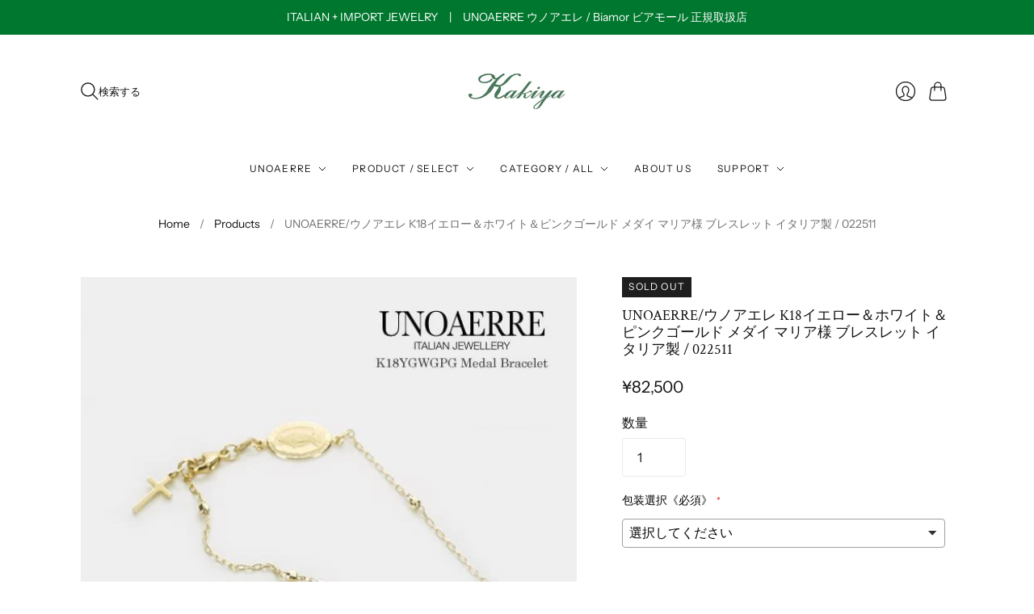

--- FILE ---
content_type: text/html; charset=utf-8
request_url: https://kakiya21.co.jp/products/unoaerre-unbr022511
body_size: 34826
content:
<!doctype html>
<html class="no-js no-touch" lang="ja">
<head>
  <script>
    window.Store = window.Store || {};
    window.Store.id = 49975361702;
  </script>
  <meta charset="utf-8">
  <meta http-equiv="X-UA-Compatible" content="IE=edge,chrome=1">
  <meta name="viewport" content="width=device-width,initial-scale=1">

  <!-- Preconnect Domains -->
  <link rel="preconnect" href="https://cdn.shopify.com" crossorigin>
  <link rel="preconnect" href="https://fonts.shopify.com" crossorigin>
  <link rel="preconnect" href="https://monorail-edge.shopifysvc.com">

  <!-- Preload Assets -->
  <link rel="preload" href="//kakiya21.co.jp/cdn/shop/t/45/assets/theme.css?v=96595258147300316911759333785" as="style">
  <link rel="preload" href="//kakiya21.co.jp/cdn/shop/t/45/assets/editions.js?v=71442904768574393111705559631" as="script">
  <link rel="preload" href="//kakiya21.co.jp/cdn/shopifycloud/storefront/assets/themes_support/api.jquery-7ab1a3a4.js" as="script">

  

  

  <title>UNOAERRE/ウノアエレ K18イエロー＆ホワイト＆ピンクゴールド メダイ マリア様 ブレスレット イタリア製 / 022511&#8211; ジュエリー柿屋
</title>

  
    <meta name="description" content="お問い合わせ No. UNBR022511 ブランド・生産国 ［ブランド］　UNOAERRE　（ウノアエレ） ［生産国］　Italia　（イタリア） 使用石（カット） - 素材 K18イエロー＆ホワイト＆ピンクゴールド サイズ メダイ H（たて）：　1.3 cm W（よこ）：　0.9 cm D（おく）：　0.1 cm クロス H（たて）：　1.1 cm W（よこ）：　0.6 cm D（おく）：　0.1 cm チェーン 小豆チェーン L（長さ）：　18.5 cm T（厚み）：　0.1 cm 留め具 引き輪式 重量 重さ：　3.2 g 付属品 ■品質保証書（ブランド発行） ■ショッピングバッグ">
  

  
    <link rel="icon" type="image/png" href="//kakiya21.co.jp/cdn/shop/files/favicon_3.jpg?crop=center&height=32&v=1678267143&width=32">
  

  
    <link rel="canonical" href="https://kakiya21.co.jp/products/unoaerre-unbr022511" />
  

  <script>window.performance && window.performance.mark && window.performance.mark('shopify.content_for_header.start');</script><meta id="shopify-digital-wallet" name="shopify-digital-wallet" content="/49975361702/digital_wallets/dialog">
<meta name="shopify-checkout-api-token" content="b2464d3e98f6f2b46e416907e7753faa">
<link rel="alternate" type="application/json+oembed" href="https://kakiya21.co.jp/products/unoaerre-unbr022511.oembed">
<script async="async" src="/checkouts/internal/preloads.js?locale=ja-JP"></script>
<script id="apple-pay-shop-capabilities" type="application/json">{"shopId":49975361702,"countryCode":"JP","currencyCode":"JPY","merchantCapabilities":["supports3DS"],"merchantId":"gid:\/\/shopify\/Shop\/49975361702","merchantName":"ジュエリー柿屋","requiredBillingContactFields":["postalAddress","email","phone"],"requiredShippingContactFields":["postalAddress","email","phone"],"shippingType":"shipping","supportedNetworks":["visa","masterCard","amex","jcb","discover"],"total":{"type":"pending","label":"ジュエリー柿屋","amount":"1.00"},"shopifyPaymentsEnabled":true,"supportsSubscriptions":true}</script>
<script id="shopify-features" type="application/json">{"accessToken":"b2464d3e98f6f2b46e416907e7753faa","betas":["rich-media-storefront-analytics"],"domain":"kakiya21.co.jp","predictiveSearch":false,"shopId":49975361702,"locale":"ja"}</script>
<script>var Shopify = Shopify || {};
Shopify.shop = "kakiya21.myshopify.com";
Shopify.locale = "ja";
Shopify.currency = {"active":"JPY","rate":"1.0"};
Shopify.country = "JP";
Shopify.theme = {"name":"Editions ダウンロード(現行)","id":134783369382,"schema_name":"Editions","schema_version":"13.1.0","theme_store_id":457,"role":"main"};
Shopify.theme.handle = "null";
Shopify.theme.style = {"id":null,"handle":null};
Shopify.cdnHost = "kakiya21.co.jp/cdn";
Shopify.routes = Shopify.routes || {};
Shopify.routes.root = "/";</script>
<script type="module">!function(o){(o.Shopify=o.Shopify||{}).modules=!0}(window);</script>
<script>!function(o){function n(){var o=[];function n(){o.push(Array.prototype.slice.apply(arguments))}return n.q=o,n}var t=o.Shopify=o.Shopify||{};t.loadFeatures=n(),t.autoloadFeatures=n()}(window);</script>
<script id="shop-js-analytics" type="application/json">{"pageType":"product"}</script>
<script defer="defer" async type="module" src="//kakiya21.co.jp/cdn/shopifycloud/shop-js/modules/v2/client.init-shop-cart-sync_0MstufBG.ja.esm.js"></script>
<script defer="defer" async type="module" src="//kakiya21.co.jp/cdn/shopifycloud/shop-js/modules/v2/chunk.common_jll-23Z1.esm.js"></script>
<script defer="defer" async type="module" src="//kakiya21.co.jp/cdn/shopifycloud/shop-js/modules/v2/chunk.modal_HXih6-AF.esm.js"></script>
<script type="module">
  await import("//kakiya21.co.jp/cdn/shopifycloud/shop-js/modules/v2/client.init-shop-cart-sync_0MstufBG.ja.esm.js");
await import("//kakiya21.co.jp/cdn/shopifycloud/shop-js/modules/v2/chunk.common_jll-23Z1.esm.js");
await import("//kakiya21.co.jp/cdn/shopifycloud/shop-js/modules/v2/chunk.modal_HXih6-AF.esm.js");

  window.Shopify.SignInWithShop?.initShopCartSync?.({"fedCMEnabled":true,"windoidEnabled":true});

</script>
<script>(function() {
  var isLoaded = false;
  function asyncLoad() {
    if (isLoaded) return;
    isLoaded = true;
    var urls = ["https:\/\/asia-northeast1-affiliate-pr.cloudfunctions.net\/script?shop=kakiya21.myshopify.com","https:\/\/d1qnl12h46g6qu.cloudfront.net\/kakiya21.myshopify.com.js?shop=kakiya21.myshopify.com","https:\/\/ngc-note-field-app.com\/js\/check_history.js?shop=kakiya21.myshopify.com"];
    for (var i = 0; i < urls.length; i++) {
      var s = document.createElement('script');
      s.type = 'text/javascript';
      s.async = true;
      s.src = urls[i];
      var x = document.getElementsByTagName('script')[0];
      x.parentNode.insertBefore(s, x);
    }
  };
  if(window.attachEvent) {
    window.attachEvent('onload', asyncLoad);
  } else {
    window.addEventListener('load', asyncLoad, false);
  }
})();</script>
<script id="__st">var __st={"a":49975361702,"offset":32400,"reqid":"9c8fd716-6865-4e12-9740-20c5ed15a151-1769436073","pageurl":"kakiya21.co.jp\/products\/unoaerre-unbr022511","u":"36cab71352b3","p":"product","rtyp":"product","rid":5911512514726};</script>
<script>window.ShopifyPaypalV4VisibilityTracking = true;</script>
<script id="captcha-bootstrap">!function(){'use strict';const t='contact',e='account',n='new_comment',o=[[t,t],['blogs',n],['comments',n],[t,'customer']],c=[[e,'customer_login'],[e,'guest_login'],[e,'recover_customer_password'],[e,'create_customer']],r=t=>t.map((([t,e])=>`form[action*='/${t}']:not([data-nocaptcha='true']) input[name='form_type'][value='${e}']`)).join(','),a=t=>()=>t?[...document.querySelectorAll(t)].map((t=>t.form)):[];function s(){const t=[...o],e=r(t);return a(e)}const i='password',u='form_key',d=['recaptcha-v3-token','g-recaptcha-response','h-captcha-response',i],f=()=>{try{return window.sessionStorage}catch{return}},m='__shopify_v',_=t=>t.elements[u];function p(t,e,n=!1){try{const o=window.sessionStorage,c=JSON.parse(o.getItem(e)),{data:r}=function(t){const{data:e,action:n}=t;return t[m]||n?{data:e,action:n}:{data:t,action:n}}(c);for(const[e,n]of Object.entries(r))t.elements[e]&&(t.elements[e].value=n);n&&o.removeItem(e)}catch(o){console.error('form repopulation failed',{error:o})}}const l='form_type',E='cptcha';function T(t){t.dataset[E]=!0}const w=window,h=w.document,L='Shopify',v='ce_forms',y='captcha';let A=!1;((t,e)=>{const n=(g='f06e6c50-85a8-45c8-87d0-21a2b65856fe',I='https://cdn.shopify.com/shopifycloud/storefront-forms-hcaptcha/ce_storefront_forms_captcha_hcaptcha.v1.5.2.iife.js',D={infoText:'hCaptchaによる保護',privacyText:'プライバシー',termsText:'利用規約'},(t,e,n)=>{const o=w[L][v],c=o.bindForm;if(c)return c(t,g,e,D).then(n);var r;o.q.push([[t,g,e,D],n]),r=I,A||(h.body.append(Object.assign(h.createElement('script'),{id:'captcha-provider',async:!0,src:r})),A=!0)});var g,I,D;w[L]=w[L]||{},w[L][v]=w[L][v]||{},w[L][v].q=[],w[L][y]=w[L][y]||{},w[L][y].protect=function(t,e){n(t,void 0,e),T(t)},Object.freeze(w[L][y]),function(t,e,n,w,h,L){const[v,y,A,g]=function(t,e,n){const i=e?o:[],u=t?c:[],d=[...i,...u],f=r(d),m=r(i),_=r(d.filter((([t,e])=>n.includes(e))));return[a(f),a(m),a(_),s()]}(w,h,L),I=t=>{const e=t.target;return e instanceof HTMLFormElement?e:e&&e.form},D=t=>v().includes(t);t.addEventListener('submit',(t=>{const e=I(t);if(!e)return;const n=D(e)&&!e.dataset.hcaptchaBound&&!e.dataset.recaptchaBound,o=_(e),c=g().includes(e)&&(!o||!o.value);(n||c)&&t.preventDefault(),c&&!n&&(function(t){try{if(!f())return;!function(t){const e=f();if(!e)return;const n=_(t);if(!n)return;const o=n.value;o&&e.removeItem(o)}(t);const e=Array.from(Array(32),(()=>Math.random().toString(36)[2])).join('');!function(t,e){_(t)||t.append(Object.assign(document.createElement('input'),{type:'hidden',name:u})),t.elements[u].value=e}(t,e),function(t,e){const n=f();if(!n)return;const o=[...t.querySelectorAll(`input[type='${i}']`)].map((({name:t})=>t)),c=[...d,...o],r={};for(const[a,s]of new FormData(t).entries())c.includes(a)||(r[a]=s);n.setItem(e,JSON.stringify({[m]:1,action:t.action,data:r}))}(t,e)}catch(e){console.error('failed to persist form',e)}}(e),e.submit())}));const S=(t,e)=>{t&&!t.dataset[E]&&(n(t,e.some((e=>e===t))),T(t))};for(const o of['focusin','change'])t.addEventListener(o,(t=>{const e=I(t);D(e)&&S(e,y())}));const B=e.get('form_key'),M=e.get(l),P=B&&M;t.addEventListener('DOMContentLoaded',(()=>{const t=y();if(P)for(const e of t)e.elements[l].value===M&&p(e,B);[...new Set([...A(),...v().filter((t=>'true'===t.dataset.shopifyCaptcha))])].forEach((e=>S(e,t)))}))}(h,new URLSearchParams(w.location.search),n,t,e,['guest_login'])})(!0,!0)}();</script>
<script integrity="sha256-4kQ18oKyAcykRKYeNunJcIwy7WH5gtpwJnB7kiuLZ1E=" data-source-attribution="shopify.loadfeatures" defer="defer" src="//kakiya21.co.jp/cdn/shopifycloud/storefront/assets/storefront/load_feature-a0a9edcb.js" crossorigin="anonymous"></script>
<script data-source-attribution="shopify.dynamic_checkout.dynamic.init">var Shopify=Shopify||{};Shopify.PaymentButton=Shopify.PaymentButton||{isStorefrontPortableWallets:!0,init:function(){window.Shopify.PaymentButton.init=function(){};var t=document.createElement("script");t.src="https://kakiya21.co.jp/cdn/shopifycloud/portable-wallets/latest/portable-wallets.ja.js",t.type="module",document.head.appendChild(t)}};
</script>
<script data-source-attribution="shopify.dynamic_checkout.buyer_consent">
  function portableWalletsHideBuyerConsent(e){var t=document.getElementById("shopify-buyer-consent"),n=document.getElementById("shopify-subscription-policy-button");t&&n&&(t.classList.add("hidden"),t.setAttribute("aria-hidden","true"),n.removeEventListener("click",e))}function portableWalletsShowBuyerConsent(e){var t=document.getElementById("shopify-buyer-consent"),n=document.getElementById("shopify-subscription-policy-button");t&&n&&(t.classList.remove("hidden"),t.removeAttribute("aria-hidden"),n.addEventListener("click",e))}window.Shopify?.PaymentButton&&(window.Shopify.PaymentButton.hideBuyerConsent=portableWalletsHideBuyerConsent,window.Shopify.PaymentButton.showBuyerConsent=portableWalletsShowBuyerConsent);
</script>
<script data-source-attribution="shopify.dynamic_checkout.cart.bootstrap">document.addEventListener("DOMContentLoaded",(function(){function t(){return document.querySelector("shopify-accelerated-checkout-cart, shopify-accelerated-checkout")}if(t())Shopify.PaymentButton.init();else{new MutationObserver((function(e,n){t()&&(Shopify.PaymentButton.init(),n.disconnect())})).observe(document.body,{childList:!0,subtree:!0})}}));
</script>
<link id="shopify-accelerated-checkout-styles" rel="stylesheet" media="screen" href="https://kakiya21.co.jp/cdn/shopifycloud/portable-wallets/latest/accelerated-checkout-backwards-compat.css" crossorigin="anonymous">
<style id="shopify-accelerated-checkout-cart">
        #shopify-buyer-consent {
  margin-top: 1em;
  display: inline-block;
  width: 100%;
}

#shopify-buyer-consent.hidden {
  display: none;
}

#shopify-subscription-policy-button {
  background: none;
  border: none;
  padding: 0;
  text-decoration: underline;
  font-size: inherit;
  cursor: pointer;
}

#shopify-subscription-policy-button::before {
  box-shadow: none;
}

      </style>

<script>window.performance && window.performance.mark && window.performance.mark('shopify.content_for_header.end');</script>

  
  















<meta property="og:site_name" content="ジュエリー柿屋">
<meta property="og:url" content="https://kakiya21.co.jp/products/unoaerre-unbr022511">
<meta property="og:title" content="UNOAERRE/ウノアエレ K18イエロー＆ホワイト＆ピンクゴールド メダイ マリア様 ブレスレット イタリア製 / 022511">
<meta property="og:type" content="website">
<meta property="og:description" content="お問い合わせ No. UNBR022511 ブランド・生産国 ［ブランド］　UNOAERRE　（ウノアエレ） ［生産国］　Italia　（イタリア） 使用石（カット） - 素材 K18イエロー＆ホワイト＆ピンクゴールド サイズ メダイ H（たて）：　1.3 cm W（よこ）：　0.9 cm D（おく）：　0.1 cm クロス H（たて）：　1.1 cm W（よこ）：　0.6 cm D（おく）：　0.1 cm チェーン 小豆チェーン L（長さ）：　18.5 cm T（厚み）：　0.1 cm 留め具 引き輪式 重量 重さ：　3.2 g 付属品 ■品質保証書（ブランド発行） ■ショッピングバッグ">




    
    
    

    
    
    <meta
      property="og:image"
      content="https://kakiya21.co.jp/cdn/shop/products/kakiya_unbr022511_1200x1200.jpg?v=1604557412"
    />
    <meta
      property="og:image:secure_url"
      content="https://kakiya21.co.jp/cdn/shop/products/kakiya_unbr022511_1200x1200.jpg?v=1604557412"
    />
    <meta property="og:image:width" content="1200" />
    <meta property="og:image:height" content="1200" />
    
    
    <meta property="og:image:alt" content="Social media image" />
  
















<meta name="twitter:title" content="UNOAERRE/ウノアエレ K18イエロー＆ホワイト＆ピンクゴールド メダイ マリア様 ブレスレット イタリア製 / 022511">
<meta name="twitter:description" content="お問い合わせ No. UNBR022511 ブランド・生産国 ［ブランド］　UNOAERRE　（ウノアエレ） ［生産国］　Italia　（イタリア） 使用石（カット） - 素材 K18イエロー＆ホワイト＆ピンクゴールド サイズ メダイ H（たて）：　1.3 cm W（よこ）：　0.9 cm D（おく）：　0.1 cm クロス H（たて）：　1.1 cm W（よこ）：　0.6 cm D（おく）：　0.1 cm チェーン 小豆チェーン L（長さ）：　18.5 cm T（厚み）：　0.1 cm 留め具 引き輪式 重量 重さ：　3.2 g 付属品 ■品質保証書（ブランド発行） ■ショッピングバッグ">


    
    
    
      
      
      <meta name="twitter:card" content="summary">
    
    
    <meta
      property="twitter:image"
      content="https://kakiya21.co.jp/cdn/shop/products/kakiya_unbr022511_1200x1200_crop_center.jpg?v=1604557412"
    />
    <meta property="twitter:image:width" content="1200" />
    <meta property="twitter:image:height" content="1200" />
    
    
    <meta property="twitter:image:alt" content="Social media image" />
  



  <script>
    document.documentElement.className=document.documentElement.className.replace(/\bno-js\b/,'js');
    if(window.Shopify&&window.Shopify.designMode)document.documentElement.className+=' in-theme-editor';
    if(('ontouchstart' in window)||window.DocumentTouch&&document instanceof DocumentTouch)document.documentElement.className=document.documentElement.className.replace(/\bno-touch\b/,'has-touch');
  </script>

  <!-- Theme CSS -->
  <link rel="stylesheet" href="//kakiya21.co.jp/cdn/shop/t/45/assets/theme.css?v=96595258147300316911759333785">

                <link href="//fonts.googleapis.com/css?family=Neuton:300,400,400i,700|PT+Sans:400,400i,700,700i" rel="stylesheet" type="text/css" media="all" />  


  
  <script>
    window.Theme = window.Theme || {};
    window.Theme.version = "13.1.0";
    window.Theme.name = 'Editions';
    window.Theme.moneyFormat = "¥{{amount_no_decimals}}";
    window.Theme.routes = {
      "root_url": "/",
      "account_url": "/account",
      "account_login_url": "/account/login",
      "account_logout_url": "/account/logout",
      "account_register_url": "/account/register",
      "account_addresses_url": "/account/addresses",
      "collections_url": "/collections",
      "all_products_collection_url": "/collections/all",
      "search_url": "/search",
      "cart_url": "/cart",
      "cart_add_url": "/cart/add",
      "cart_change_url": "/cart/change",
      "cart_clear_url": "/cart/clear",
      "product_recommendations_url": "/recommendations/products",
      "predictive_search_url": "/search/suggest",
    };
  </script>
  

<!-- BEGIN app block: shopify://apps/tipo-related-products/blocks/app-embed/75cf2d86-3988-45e7-8f28-ada23c99704f --><script type="text/javascript">
  
    
    
    var Globo = Globo || {};
    window.Globo.RelatedProducts = window.Globo.RelatedProducts || {}; window.moneyFormat = "¥{{amount_no_decimals}}"; window.shopCurrency = "JPY";
    window.globoRelatedProductsConfig = {
      __webpack_public_path__ : "https://cdn.shopify.com/extensions/019a6293-eea2-75db-9d64-cc7878a1288f/related-test-cli3-121/assets/", apiUrl: "https://related-products.globo.io/api", alternateApiUrl: "https://related-products.globo.io",
      shop: "kakiya21.myshopify.com", domain: "kakiya21.co.jp",themeOs20: true, page: 'product',
      customer:null,
      urls:  { search: "\/search", collection: "\/collections" },
      translation: {"add_to_cart":"Add to cart","add_to_cart_en":"カートに追加","add_to_cart_ja":"カートに追加","added_to_cart":"Added to cart","added_to_cart_en":"カートに追加しました","added_to_cart_ja":"カートに追加しました","add_to_cart_short":"ADD","add_to_cart_short_en":"追加","add_to_cart_short_ja":"追加","added_to_cart_short":"ADDED","added_to_cart_short_en":"追加しました","added_to_cart_short_ja":"追加しました","add_selected_to_cart":"Add selected to cart","add_selected_to_cart_en":"","add_selected_to_cart_ja":"選択した商品をカートに追加","added_selected_to_cart":"Added selected to cart","added_selected_to_cart_en":"","added_selected_to_cart_ja":"選択した商品をカートに追加しました","sale":"Sale","sale_en":"SALE","sale_ja":"SALE","total_price":"Total price:","total_price_en":"合計","total_price_ja":"合計","this_item":"This item:","this_item_en":"商品","this_item_ja":"商品","sold_out":"Sold out","sold_out_en":"SOLD OUT","sold_out_ja":"SOLD OUT"},
      settings: {"hidewatermark":true,"copyright":"Powered by \u003ca href=\"https:\/\/tipo.io\" target=\"_blank\" title=\"Make eCommerce better with Tipo Apps\"\u003eTipo\u003c\/a\u003e \u003ca href=\"https:\/\/apps.shopify.com\/globo-related-products\" target=\"_blank\"  title=\"Tipo Related Products, Upsell\"\u003eRelated\u003c\/a\u003e","redirect":true,"new_tab":false,"image_ratio":"350:350","hidden_tags":null,"exclude_tags":null,"hidden_collections":null,"carousel_autoplay":false,"carousel_disable_in_mobile":false,"carousel_items":"10","hideprice":false,"discount":{"enable":false,"condition":"any","type":"percentage","value":10},"sold_out":false,"carousel_loop":true,"carousel_rtl":false,"visible_tags":null},
      boughtTogetherIds: {},
      trendingProducts: [7476816412838,7916512837798,5908842086566,7883711021222,5933980319910,5911393173670,6612098384038,6612546486438,5937790943398,6609880973478,5898543923366,8127178440870,7480915230886,5926711427238,7476808450214,5937509925030,5908793196710,7481762644134,7707780645030,7211749277862],
      productBoughtTogether: {"title":{"trans":{"en":"","ja":""}},"subtitle":{"trans":{"en":"","ja":""}}},
      productRelated: {"title":{"trans":{"en":"","ja":""}},"subtitle":{"trans":{"en":"","ja":""}}},
      cart: {"title":{"trans":{"en":"","ja":""}},"subtitle":{"trans":{"en":"","ja":""}}},
      basis_collection_handle: 'globo_basis_collection',
      widgets: [{"id":13732,"title":{"trans":[],"text":"最近チェックした商品","color":"#000000","fontSize":"25","align":"center"},"subtitle":{"trans":[],"text":null,"color":"#000000","fontSize":"18"},"when":{"type":"all_product","datas":{"products":[],"collections":[],"tags":[]}},"conditions":{"type":"recently","datas":{"products":[],"collections":[],"tags":[]},"condition":null},"template":{"id":"1","elements":["price","addToCartBtn","variantSelector","saleLabel"],"productTitle":{"fontSize":"15","color":"#111111"},"productPrice":{"fontSize":"14","color":"#B12704"},"productOldPrice":{"fontSize":"14","color":"#989898"},"button":{"fontSize":"14","color":"#ffffff","backgroundColor":"#6371c7"},"saleLabel":{"color":"#fff","backgroundColor":"#c00000"},"selected":true,"this_item":true,"customCarousel":{"large":"4","small":"3","tablet":"2","mobile":"2"}},"positions":["cart"],"maxWidth":1170,"limit":4,"random":0,"discount":0,"sort":0,"enable":1,"created_at":"2024-01-02 17:53:43","app_version":3,"layout":"12709","type":"widget"},{"id":13730,"title":{"trans":{"en":"Recently viewed products","ja":"最近チェックした商品"},"text":"Recently viewed products","color":"#000000","fontSize":"25","align":"center"},"subtitle":{"trans":{"en":"","ja":""},"text":null,"color":"#000000","fontSize":"18"},"when":{"type":"all_product","datas":{"products":[],"collections":[],"tags":[]}},"conditions":{"type":"recently","datas":{"products":[],"collections":[],"tags":[]},"condition":null},"template":{"id":"1","elements":["price","addToCartBtn","variantSelector","saleLabel"],"productTitle":{"fontSize":"15","color":"#111111"},"productPrice":{"fontSize":"14","color":"#B12704"},"productOldPrice":{"fontSize":"14","color":"#989898"},"button":{"fontSize":"14","color":"#ffffff","backgroundColor":"#6371c7"},"saleLabel":{"color":"#fff","backgroundColor":"#c00000"},"selected":true,"this_item":true,"customCarousel":{"large":"4","small":"3","tablet":"2","mobile":"2"}},"positions":["product"],"maxWidth":1170,"limit":4,"random":0,"discount":0,"sort":0,"enable":1,"created_at":"2024-01-02 16:51:07","app_version":3,"layout":"12701","type":"widget"},{"id":13728,"title":{"trans":{"en":"おすすめ商品","ja":"関連商品"},"text":"Related products","color":"#000000","fontSize":"25","align":"center"},"subtitle":{"trans":{"en":"てすと","ja":""},"text":null,"color":"#000000","fontSize":"18"},"when":{"type":"all_product","datas":{"products":[],"collections":[],"tags":[]}},"conditions":{"type":"same_tag","datas":{"products":[],"collections":[],"tags":[]},"condition":null},"template":{"id":"1","elements":["price","addToCartBtn","variantSelector","saleLabel"],"productTitle":{"fontSize":"15","color":"#111111"},"productPrice":{"fontSize":"14","color":"#B12704"},"productOldPrice":{"fontSize":"14","color":"#989898"},"button":{"fontSize":"14","color":"#ffffff","backgroundColor":"#6371c7"},"saleLabel":{"color":"#fff","backgroundColor":"#c00000"},"selected":true,"this_item":true,"customCarousel":{"large":"4","small":"3","tablet":"2","mobile":"2"}},"positions":["product"],"maxWidth":1170,"limit":4,"random":0,"discount":0,"sort":0,"enable":1,"created_at":"2024-01-02 14:33:06","app_version":3,"layout":"12699","type":"widget"}],
      offers: [],
      view_name: 'globo.alsobought', cart_properties_name: '_bundle', upsell_properties_name: '_upsell_bundle',
      discounted_ids: [],discount_min_amount: 0,offerdiscounted_ids: [],offerdiscount_min_amount: 0,data: { ids: ["5911512514726"],handles: ["unoaerre-unbr022511"], title : "UNOAERRE\/ウノアエレ K18イエロー＆ホワイト＆ピンクゴールド メダイ マリア様 ブレスレット イタリア製 \/ 022511", vendors: ["UNOAERRE\/ウノアエレ"], types: ["ブレスレット"], tags: ["K18","イエローゴールド","クロス","チェーンブレス","ピンクゴールド","ブレスレット","ホワイトゴールド"], collections: [] },
        
        product: {id: "5911512514726", title: "UNOAERRE\/ウノアエレ K18イエロー＆ホワイト＆ピンクゴールド メダイ マリア様 ブレスレット イタリア製 \/ 022511", handle: "unoaerre-unbr022511", price: 8250000, compare_at_price: null, images: ["//kakiya21.co.jp/cdn/shop/products/kakiya_unbr022511.jpg?v=1604557412"], variants: [{"id":36931028287654,"title":"Default Title","option1":"Default Title","option2":null,"option3":null,"sku":"UNBR022511","requires_shipping":true,"taxable":true,"featured_image":null,"available":false,"name":"UNOAERRE\/ウノアエレ K18イエロー＆ホワイト＆ピンクゴールド メダイ マリア様 ブレスレット イタリア製 \/ 022511","public_title":null,"options":["Default Title"],"price":8250000,"weight":0,"compare_at_price":null,"inventory_management":"shopify","barcode":null,"requires_selling_plan":false,"selling_plan_allocations":[]}], available: false, vendor: "UNOAERRE\/ウノアエレ", product_type: "ブレスレット", tags: ["K18","イエローゴールド","クロス","チェーンブレス","ピンクゴールド","ブレスレット","ホワイトゴールド"], published_at:"2022-10-10 17:41:38 +0900"},cartdata:{ ids: [],handles: [], vendors: [], types: [], tags: [], collections: [] },upselldatas:{},cartitems:[],cartitemhandles: [],manualCollectionsDatas: {},layouts: [],
      no_image_url: "https://cdn.shopify.com/s/images/admin/no-image-large.gif",
      manualRecommendations:[], manualVendors:[], manualTags:[], manualProductTypes:[], manualCollections:[],
      app_version : 3,
      collection_handle: "", curPlan :  "FREE" ,
    }; globoRelatedProductsConfig.layouts[12698] = {"id":12698,"shop_id":40411,"page":"product","layout":"frequently","condition":null,"label":"Frequently Bought Together","title":{"color":"#121212","fontSize":"20","align":"left"},"subtitle":{"color":"#989898","fontSize":"14"},"maxWidth":1170,"maxItem":10,"template":{"id":"2","elements":["price","addToCartBtn","saleLabel","variantSelector"],"productTitle":{"fontSize":"14","color":"#121212"},"productPrice":{"fontSize":"16","color":"#b12704"},"productOldPrice":{"fontSize":"13","color":"#989898"},"button":{"fontSize":"13","color":"#FFFFFF","backgroundColor":"#121212"},"saleLabel":{"color":"#FFFFFF","backgroundColor":"#c00000"},"selected":true,"this_item":true,"customCarousel":{"large":"4","small":"4","tablet":"3","mobile":"2"},"position":"1","htmlelement":""},"isdefault":1,"enable":1,"parentLayout":0,"created_at":null,"updated_at":null}; globoRelatedProductsConfig.layouts[12699] = {"id":12699,"shop_id":40411,"page":"product","layout":"related","condition":null,"label":"Related","title":{"color":"#121212","fontSize":"20","align":"left"},"subtitle":{"color":"#989898","fontSize":"14"},"maxWidth":1170,"maxItem":10,"template":{"id":"1","elements":["variantSelector","price","saleLabel","addToCartBtn"],"productTitle":{"fontSize":"16","color":"#121212"},"productPrice":{"fontSize":"16","color":"#c00000"},"productOldPrice":{"fontSize":"13","color":"#989898"},"button":{"fontSize":"13","color":"#FFFFFF","backgroundColor":"#121212"},"saleLabel":{"color":"#FFFFFF","backgroundColor":"#c00000"},"selected":true,"this_item":true,"customCarousel":{"large":4,"small":3,"tablet":2,"mobile":2},"position":"2","htmlelement":""},"isdefault":1,"enable":1,"parentLayout":0,"created_at":null,"updated_at":null}; globoRelatedProductsConfig.layouts[12700] = {"id":12700,"shop_id":40411,"page":"product","layout":"add_on","condition":null,"label":"Add on","title":{"color":"#121212","fontSize":"20","align":"left"},"subtitle":{"color":"#989898","fontSize":"14"},"maxWidth":1170,"maxItem":10,"template":{"id":"1","elements":["variantSelector","price","saleLabel","addToCartBtn"],"productTitle":{"fontSize":"16","color":"#121212"},"productPrice":{"fontSize":"16","color":"#c00000"},"productOldPrice":{"fontSize":"13","color":"#989898"},"button":{"fontSize":"13","color":"#FFFFFF","backgroundColor":"#121212"},"saleLabel":{"color":"#FFFFFF","backgroundColor":"#c00000"},"selected":true,"this_item":true,"customCarousel":{"large":4,"small":3,"tablet":2,"mobile":2},"position":"2","htmlelement":""},"isdefault":1,"enable":1,"parentLayout":0,"created_at":null,"updated_at":null}; globoRelatedProductsConfig.layouts[12701] = {"id":12701,"shop_id":40411,"page":"product","layout":"viewed","condition":null,"label":"Recently viewed products","title":{"color":"#121212","fontSize":"20","align":"left"},"subtitle":{"color":"#989898","fontSize":"14"},"maxWidth":1170,"maxItem":10,"template":{"id":"1","elements":["variantSelector","price","saleLabel","addToCartBtn"],"productTitle":{"fontSize":"16","color":"#121212"},"productPrice":{"fontSize":"16","color":"#c00000"},"productOldPrice":{"fontSize":"13","color":"#989898"},"button":{"fontSize":"13","color":"#FFFFFF","backgroundColor":"#121212"},"saleLabel":{"color":"#FFFFFF","backgroundColor":"#c00000"},"selected":true,"this_item":true,"customCarousel":{"large":4,"small":3,"tablet":2,"mobile":2},"position":"2","htmlelement":null},"isdefault":1,"enable":1,"parentLayout":0,"created_at":null,"updated_at":null};
    globoRelatedProductsConfig.data.collections = globoRelatedProductsConfig.data.collections.concat(["bracelet","made-in-italy","material-pink-gold","material-yellow-gold","overseas-brand","price-75-100","unoaerre","unoaerre-bracelet","unoaerre-bracelet-bangle"]);globoRelatedProductsConfig.boughtTogetherIds[5911512514726] = false;globoRelatedProductsConfig.upselldatas[5911512514726] = { title: "UNOAERRE\/ウノアエレ K18イエロー＆ホワイト＆ピンクゴールド メダイ マリア様 ブレスレット イタリア製 \/ 022511", collections :["bracelet","made-in-italy","material-pink-gold","material-yellow-gold","overseas-brand","price-75-100","unoaerre","unoaerre-bracelet","unoaerre-bracelet-bangle"], tags:["K18","イエローゴールド","クロス","チェーンブレス","ピンクゴールド","ブレスレット","ホワイトゴールド"], product_type:"ブレスレット"};
</script>
<style>
  
    
    
    
    
    
    

    
  
    
    
    
    
    
    

    
  
    
    
    
    
    
    

    
  
</style>
<script>
  document.addEventListener('DOMContentLoaded', function () {
    document.querySelectorAll('[class*=globo_widget_]').forEach(function (el) {
      if (el.clientWidth < 600) {
        el.classList.add('globo_widget_mobile');
      }
    });
  });
</script>

<!-- BEGIN app snippet: globo-alsobought-style -->
<style>
    .ga-products-box .ga-product_image:after{padding-top:100%;}
    @media only screen and (max-width:749px){.return-link-wrapper{margin-bottom:0 !important;}}
    
        
        
            
                
                
                  .ga-products-box .ga-product_image:after{padding-top:100.0%;}
                
            
        
    
    </style>
<!-- END app snippet --><!-- BEGIN app snippet: globo-alsobought-template -->
<script id="globoRelatedProductsTemplate2" type="template/html">
  {% if box.template.id == 1 or box.template.id == '1' %}
  <div id="{{box.id}}" data-title="{{box.title.text | escape}}" class="ga ga-template_1 ga-products-box ga-template_themeid_{{ theme_store_id  }}"> {% if box.title and box.title.text and box.title.text != '' %} <h2 class="ga-title section-title"> <span>{{box.title.text}}</span> </h2> {% endif %} {% if box.subtitle and box.subtitle.text and box.subtitle.text != '' %} <div class="ga-subtitle">{{box.subtitle.text}}</div> {% endif %} <div class="ga-products"> <div class="ga-carousel_wrapper"> <div class="ga-carousel gowl-carousel" data-products-count="{{products.size}}"> {% for product in products %} {% assign first_available_variant = false %} {% for variant in product.variants %} {% if first_available_variant == false and variant.available %} {% assign first_available_variant = variant %} {% endif %} {% endfor %} {% if first_available_variant == false %} {% assign first_available_variant = product.variants[0] %} {% endif %} {% if product.images[0] %} {% assign featured_image = product.images[0] | img_url: '350x' %} {% else %} {% assign featured_image = no_image_url | img_url: '350x' %} {% endif %} <div class="ga-product" data-product-id="{{product.id}}"> <a {% if settings.new_tab %} target="_blank" {% endif %} href="/products/{{product.handle}}"> {% if box.template.elements contains 'saleLabel' and first_available_variant.compare_at_price > first_available_variant.price %} <span class="ga-label ga-label_sale">{{translation.sale}}</span> {% endif %} {% unless product.available %} <span class="ga-label ga-label_sold">{{translation.sold_out}}</span> {% endunless %} <div class="ga-product_image ga-product_image_{{product.id}}" id="ga-product_image_{{product.id}}" style="background-image: url('{{featured_image}}')"> <span></span> </div> </a> <a class="ga-product_title  " {% if settings.new_tab %} target="_blank" {% endif %} href="/products/{{product.handle}}">{{product.title}}</a> {% assign variants_size = product.variants | size %} <div class="ga-product_variants-container{% unless box.template.elements contains 'variantSelector' %} ga-hide{% endunless %}"> <select aria-label="Variant" class="ga-product_variant_select {% if variants_size == 1 %}ga-hide{% endif %}"> {% for variant in product.variants %} <option {% if first_available_variant.id == variant.id %} selected {% endif %} {% unless variant.available %} disabled {% endunless %} data-image="{% if variant.featured_image %}{{variant.featured_image.src | img_url: '350x'}}{% else %}{{featured_image}}{% endif %}" data-available="{{variant.available}}" data-compare_at_price="{{variant.compare_at_price}}" data-price="{{variant.price}}" value="{{variant.id}}">{{variant.title}} {% unless variant.available %} - {{translation.sold_out}} {% endunless %} </option> {% endfor %} </select> </div> {% if settings.setHideprice %} {% else %} {% if box.template.elements contains 'price' %} <span class="ga-product_price-container"> <span class="ga-product_price money   {% if first_available_variant.compare_at_price > first_available_variant.price %} ga-product_have_oldprice {% endif %}">{{first_available_variant.price | money}}</span> {% if first_available_variant.compare_at_price > first_available_variant.price %} <s class="ga-product_oldprice money">{{first_available_variant.compare_at_price | money}}</s> {% endif %} </span> {% endif %} {% if box.template.elements contains 'addToCartBtn' %} <button class="ga-product_addtocart" type="button" data-add="{{translation.add_to_cart}}" data-added="{{translation.added_to_cart}}">{{translation.add_to_cart}}</button> {% endif %} {% endif %} </div> {% endfor %} </div> </div> {%- unless settings.hidewatermark == true -%} <p style="text-align: right;font-size:small;display: inline-block !important; width: 100%;">{% if settings.copyright !='' %}{{ settings.copyright }}{%- endif -%}</p>{%- endunless -%} </div> </div>
  {% elsif box.template.id == 2 or box.template.id == '2' %}
  <div id="{{box.id}}" data-title="{{box.title.text | escape}}" class="ga ga-template_2 ga-products-box "> {% if box.title and box.title.text and box.title.text != '' %} <h2 class="ga-title section-title "> <span>{{box.title.text}}</span> </h2> {% endif %} {% if box.subtitle and box.subtitle.text and box.subtitle.text != '' %} <div class="ga-subtitle">{{box.subtitle.text}}</div> {% endif %} {% assign total_price = 0 %} {% assign total_sale_price = 0 %} <div class="ga-products"> <div class="ga-products_image"> {% for product in products %} {% assign first_available_variant = false %} {% for variant in product.variants %} {% if first_available_variant == false and variant.available %} {% assign first_available_variant = variant %} {% endif %} {% endfor %} {% if first_available_variant == false %} {% assign first_available_variant = product.variants[0] %} {% endif %} {% if first_available_variant.available and box.template.selected %} {% assign total_price = total_price | plus: first_available_variant.price %} {% if first_available_variant.compare_at_price > first_available_variant.price %} {% assign total_sale_price = total_sale_price | plus: first_available_variant.compare_at_price %} {% else %} {% assign total_sale_price = total_sale_price | plus: first_available_variant.price %} {% endif %} {% endif %} {% if product.images[0] %} {% assign featured_image = product.images[0] | img_url: '350x' %} {% else %} {% assign featured_image = no_image_url | img_url: '350x' %} {% endif %} <div class="ga-product {% if forloop.last %}last{% endif %}" id="ga-product_{{product.id}}"> <a {% if settings.new_tab %} target="_blank" {% endif %} href="/products/{{product.handle}}"> {% unless product.available %} <span class="ga-label ga-label_sold">{{translation.sold_out}}</span> {% endunless %} <img class="ga-product_image_{{product.id}}" id="ga-product_image_{{product.id}}" src="{{featured_image}}" alt="{{product.title}}"/> </a> </div> {% endfor %} {% if settings.setHideprice %} {% else %} <div class="ga-product-form {% unless total_price > 0 %}ga-hide{% endunless %}"> {% if box.template.elements contains 'price' %} <div> {{translation.total_price}} <span class="ga-product_price ga-product_totalprice money">{{total_price | money}}</span> <span class="ga-product_oldprice ga-product_total_sale_price money {% if total_price >= total_sale_price %} ga-hide {% endif %}">{{ total_sale_price | money}}</span> </div> {% endif %} {% if box.template.elements contains 'addToCartBtn' %} <button class="ga-addalltocart" type="button" data-add="{{translation.add_selected_to_cart}}" data-added="{{translation.added_selected_to_cart}}">{{translation.add_selected_to_cart}}</button> {% endif %} </div> {% endif %} </div> </div> <ul class="ga-products-input"> {% for product in products %} {% assign first_available_variant = false %} {% for variant in product.variants %} {% if first_available_variant == false and variant.available %} {% assign first_available_variant = variant %} {% endif %} {% endfor %} {% if first_available_variant == false %} {% assign first_available_variant = product.variants[0] %} {% endif %} {% if product.images[0] %} {% assign featured_image = product.images[0] | img_url: '350x' %} {% else %} {% assign featured_image = no_image_url | img_url: '350x' %} {% endif %} <li class="ga-product{% unless box.template.selected %} ga-deactive{% endunless %}" data-product-id="{{product.id}}"> <input {% unless product.available %} disabled {% endunless %} class="selectedItem" {% if box.template.selected and product.available == true %} checked {% endif %} type="checkbox" value="{{product.id}}"/> <a class="ga-product_title" {% if settings.new_tab %} target="_blank" {% endif %} href="/products/{{product.handle}}"> {% if product.id == cur_product_id %} <strong>{{translation.this_item}} </strong> {% endif %} {{product.title}} {% unless product.available %} - {{translation.sold_out}} {% endunless %} </a> {% assign variants_size = product.variants | size %} <div class="ga-product_variants-container{% unless box.template.elements contains 'variantSelector' %} ga-hide{% endunless %}"> <select {% unless product.available %} disabled {% endunless %} aria-label="Variant" class="ga-product_variant_select {% if variants_size == 1 %}ga-hide{% endif %}"> {% for variant in product.variants %} <option {% if first_available_variant.id == variant.id %} selected {% endif %} {% unless variant.available %} disabled {% endunless %} data-image="{% if variant.featured_image %}{{variant.featured_image.src | img_url: '100x'}}{% else %}{{featured_image}}{% endif %}" data-available="{{variant.available}}" data-compare_at_price="{{variant.compare_at_price}}" data-price="{{variant.price}}" value="{{variant.id}}">{{variant.title}} {% unless variant.available %} - {{translation.sold_out}} {% endunless %} </option> {% endfor %} </select> </div> {% if settings.setHideprice %} {% else %} {% if box.template.elements contains 'price' %} <span class="ga-product_price-container"> <span class="ga-product_price money   {% if first_available_variant.compare_at_price > first_available_variant.price %} ga-product_have_oldprice {% endif %}">{{first_available_variant.price | money}}</span> {% if first_available_variant.compare_at_price > first_available_variant.price %} <s class="ga-product_oldprice money">{{first_available_variant.compare_at_price | money}}</s> {% endif %} </span> {% endif %} {% endif %} </li> {% endfor %} </ul> {%- unless settings.hidewatermark == true -%} <p style="text-align: right;font-size:small;display: inline-block !important; width: 100%;"> {% if settings.copyright !='' %} {{ settings.copyright }} {%- endif -%} </p> {%- endunless -%} </div>
  {% elsif box.template.id == 3 or box.template.id == '3' %}
  <div id="{{box.id}}" data-title="{{box.title.text | escape}}" class="ga ga-template_3 ga-products-box  "> {% if box.title and box.title.text and box.title.text != '' %} <h2 class="ga-title section-title "> <span>{{box.title.text}}</span> </h2> {% endif %} {% if box.subtitle and box.subtitle.text and box.subtitle.text != '' %} <div class="ga-subtitle">{{box.subtitle.text}}</div> {% endif %} {% assign total_price = 0 %} {% assign total_sale_price = 0 %} <div class="ga-products"> <ul class="ga-products-table"> {% for product in products %} {% assign first_available_variant = false %} {% for variant in product.variants %} {% if first_available_variant == false and variant.available %} {% assign first_available_variant = variant %} {% endif %} {% endfor %} {% if first_available_variant == false %} {% assign first_available_variant = product.variants[0] %} {% endif %} {% if first_available_variant.available and box.template.selected %} {% assign total_price = total_price | plus: first_available_variant.price %} {% if first_available_variant.compare_at_price > first_available_variant.price %} {% assign total_sale_price = total_sale_price | plus: first_available_variant.compare_at_price %} {% else %} {% assign total_sale_price = total_sale_price | plus: first_available_variant.price %} {% endif %} {% endif %} {% if product.images[0] %} {% assign featured_image = product.images[0] | img_url: '100x' %} {% else %} {% assign featured_image = no_image_url | img_url: '100x' %} {% endif %} <li class="ga-product{% unless box.template.selected %} ga-deactive{% endunless %}" data-product-id="{{product.id}}"> <div class="product_main"> <input {% unless product.available %} disabled {% endunless %} class="selectedItem" {% if box.template.selected and product.available == true %} checked {% endif %} type="checkbox" value=""/> <a {% if settings.new_tab %} target="_blank" {% endif %} href="/products/{{product.handle}}" class="ga-products_image"> {% unless product.available %} <span class="ga-label ga-label_sold">{{translation.sold_out}}</span> {% endunless %} <span> <img class="ga-product_image_{{product.id}}" id="ga-product_image_{{product.id}}" src="{{featured_image}}" alt="{{product.title}}"/> </span> </a> <div> <a class="ga-product_title" {% if settings.new_tab %} target="_blank" {% endif %} href="/products/{{product.handle}}"> {% if product.id == cur_product_id %} <strong>{{translation.this_item}} </strong> {% endif %} {{product.title}} {% unless product.available %} - {{translation.sold_out}} {% endunless %} </a> </div> </div> {% assign variants_size = product.variants | size %} <div class="ga-product_variants-container{% unless box.template.elements contains 'variantSelector' %} ga-hide{% endunless %}"> <select {% unless product.available %} disabled {% endunless %} aria-label="Variant" class="ga-product_variant_select {% if variants_size == 1 %}ga-hide{% endif %}"> {% for variant in product.variants %} <option {% if first_available_variant.id == variant.id %} selected {% endif %} {% unless variant.available %} disabled {% endunless %} data-image="{% if variant.featured_image %}{{variant.featured_image.src | img_url: '100x'}}{% else %}{{featured_image}}{% endif %}" data-available="{{variant.available}}" data-compare_at_price="{{variant.compare_at_price}}" data-price="{{variant.price}}" value="{{variant.id}}">{{variant.title}} {% unless variant.available %} - {{translation.sold_out}} {% endunless %} </option> {% endfor %} </select> </div> {% if settings.setHideprice %} {% else %} {% if box.template.elements contains 'price' %} <span class="ga-product_price-container"> <span class="ga-product_price money   {% if first_available_variant.compare_at_price > first_available_variant.price %} ga-product_have_oldprice {% endif %}">{{first_available_variant.price | money}}</span> {% if first_available_variant.compare_at_price > first_available_variant.price %} <s class="ga-product_oldprice money">{{first_available_variant.compare_at_price | money}}</s> {% endif %} </span> {% endif %} {% endif %} </li> {% endfor %} </ul> {% if settings.setHideprice %} {% else %} <div class="ga-product-form{% unless box.template.selected or total_price > 0 %} ga-hide{% endunless %}"> {% if box.template.elements contains 'price' %} <div>{{translation.total_price}} <span class="ga-product_price ga-product_totalprice money">{{total_price | money}}</span> <span class="ga-product_oldprice ga-product_total_sale_price money {% if total_price >= total_sale_price %} ga-hide {% endif %}">{{ total_sale_price | money}}</span> </div> {% endif %} {% if box.template.elements contains 'addToCartBtn' %} <button class="ga-addalltocart" type="button" data-add="{{translation.add_selected_to_cart}}" data-added="{{translation.added_selected_to_cart}}">{{translation.add_selected_to_cart}}</button> {% endif %} </div> {% endif %} </div> {%- unless settings.hidewatermark == true -%} <p style="text-align: right;font-size:small;display: inline-block !important; width: 100%;"> {% if settings.copyright !='' %} {{ settings.copyright }} {%- endif -%} </p> {%- endunless -%} </div>
  {% elsif box.template.id == 4 or box.template.id == '4' %}
  <div id="{{box.id}}" data-title="{{box.title.text | escape}}" class="ga ga-template_4 ga-products-box"> {% if box.title and box.title.text and box.title.text != '' %} <h2 class="ga-title section-title"> <span>{{box.title.text}}</span> </h2> {% endif %} {% if box.subtitle and box.subtitle.text and box.subtitle.text != '' %} <div class="ga-subtitle">{{box.subtitle.text}}</div> {% endif %} {% assign total_price = 0 %} <div class="ga-products"> <div class="ga-products_wrapper"> <ul class="ga-related-products" data-products-count="{{products.size}}"> {% for product in products %} {% assign first_available_variant = false %} {% for variant in product.variants %} {% if first_available_variant == false and variant.available %} {% assign first_available_variant = variant %} {% endif %} {% endfor %} {% if first_available_variant == false %} {% assign first_available_variant = product.variants[0] %} {% endif %} {% if first_available_variant.available and box.template.selected %} {% assign total_price = total_price | plus: first_available_variant.price %} {% endif %} {% if product.images[0] %} {% assign featured_image = product.images[0] | img_url: '350x' %} {% else %} {% assign featured_image = no_image_url | img_url: '350x' %} {% endif %} <li class="ga-product" data-product-id="{{product.id}}"> <div class="ga-product-wp"> <a {% if settings.new_tab %} target="_blank" {% endif %} href="/products/{{product.handle}}"> {% if box.template.elements contains 'saleLabel' and first_available_variant.compare_at_price > first_available_variant.price %} <span class="ga-label ga-label_sale">{{translation.sale}}</span> {% endif %} {% unless product.available %} <span class="ga-label ga-label_sold">{{translation.sold_out}}</span> {% endunless %} <div class="ga-product_image ga-product_image_{{product.id}}" id="ga-product_image_{{product.id}}" style="background-image: url('{{featured_image}}')"> <span></span> </div> </a> <a class="ga-product_title " {% if settings.new_tab %} target="_blank" {% endif %} href="/products/{{product.handle}}">{{product.title}}</a> {% assign variants_size = product.variants | size %} <div class="ga-product_variants-container{% unless box.template.elements contains 'variantSelector' %} ga-hide{% endunless %}"> <select aria-label="Variant" class="ga-product_variant_select {% if variants_size == 1 %}ga-hide{% endif %}"> {% for variant in product.variants %} <option {% if first_available_variant.id == variant.id %} selected {% endif %} {% unless variant.available %} disabled {% endunless %} data-image="{% if variant.featured_image %}{{variant.featured_image.src | img_url: '350x'}}{% else %}{{featured_image}}{% endif %}" data-available="{{variant.available}}" data-compare_at_price="{{variant.compare_at_price}}" data-price="{{variant.price}}" value="{{variant.id}}">{{variant.title}} {% unless variant.available %} - {{translation.sold_out}} {% endunless %} </option> {% endfor %} </select> </div> {% if settings.setHideprice %} {% else %} {% if box.template.elements contains 'price' %} <span class="ga-product_price-container"> <span class="ga-product_price money  {% if first_available_variant.compare_at_price > first_available_variant.price %} ga-product_have_oldprice {% endif %}">{{first_available_variant.price | money}}</span> {% if first_available_variant.compare_at_price > first_available_variant.price %} <s class="ga-product_oldprice money">{{first_available_variant.compare_at_price | money}}</s> {% endif %} </span> {% endif %} {% endif %} </div> </li> {% endfor %} </ul> {% if settings.setHideprice %} {% else %} <div class="ga-product-form{% unless box.template.selected or total_price > 0 %} ga-hide{% endunless %}"> {% if box.template.elements contains 'price' %} <div class="ga-total-box">{{translation.total_price}} <span class="ga-product_price ga-product_totalprice money">{{total_price | money}}</span> </div> {% endif %} {% if box.template.elements contains 'addToCartBtn' %} <button class="ga-addalltocart" type="button" data-add="{{translation.add_selected_to_cart}}" data-added="{{translation.added_selected_to_cart}}">{{translation.add_selected_to_cart}}</button> {% endif %} </div> {% endif %} </div> </div> {%- unless settings.hidewatermark == true -%} <p style="text-align: right;font-size:small;display: inline-block !important; width: 100%;"> {% if settings.copyright !='' %} {{ settings.copyright }} {%- endif -%} </p> {%- endunless -%} </div>
  {% elsif box.template.id == 5 or box.template.id == '5' %}
  <div id="{{box.id}}" data-title="{{box.title.text | escape}}" class="ga ga-template_5 ga-products-box"> {% if box.title and box.title.text and box.title.text != '' %} <h2 class="ga-title section-title"> <span>{{box.title.text}}</span> </h2> {% endif %} {% if box.subtitle and box.subtitle.text and box.subtitle.text != '' %} <div class="ga-subtitle">{{box.subtitle.text}}</div> {% endif %} {% assign total_price = 0 %} <div class="ga-products"> <div class="ga-products_wrapper"> <ul class="ga-related-vertical" data-products-count="{{products.size}}"> {% for product in products %} {% assign first_available_variant = false %} {% for variant in product.variants %} {% if first_available_variant == false and variant.available %} {% assign first_available_variant = variant %} {% endif %} {% endfor %} {% if first_available_variant == false %} {% assign first_available_variant = product.variants[0] %} {% endif %} {% if first_available_variant.available and box.template.selected %} {% assign total_price = total_price | plus: first_available_variant.price %} {% endif %} {% if product.images[0] %} {% assign featured_image = product.images[0] | img_url: '350x' %} {% else %} {% assign featured_image = no_image_url | img_url: '350x' %} {% endif %} <li class="ga-product" data-product-id="{{product.id}}"> <a class="ga-product-image-wp" {% if settings.new_tab %} target="_blank" {% endif %} href="/products/{{product.handle}}"> {% if box.template.elements contains 'saleLabel' and first_available_variant.compare_at_price > first_available_variant.price %} <span class="ga-label ga-label_sale">{{translation.sale}}</span> {% endif %} {% unless product.available %} <span class="ga-label ga-label_sold">{{translation.sold_out}}</span> {% endunless %} <div class="ga-product_image ga-product_image_{{product.id}}" id="ga-product_image_{{product.id}}" style="background-image: url('{{featured_image}}')"> <span></span> </div> </a> <div class="ga-related-vertical-content"> <a class="ga-product_title " {% if settings.new_tab %} target="_blank" {% endif %} href="/products/{{product.handle}}">{{product.title}}</a> {% assign variants_size = product.variants | size %} <div class="ga-product_variants-container{% unless box.template.elements contains 'variantSelector' %} ga-hide{% endunless %}"> <select aria-label="Variant" class="ga-product_variant_select {% if variants_size == 1 %}ga-hide{% endif %}"> {% for variant in product.variants %} <option {% if first_available_variant.id == variant.id %} selected {% endif %} {% unless variant.available %} disabled {% endunless %} data-image="{% if variant.featured_image %}{{variant.featured_image.src | img_url: '350x'}}{% else %}{{featured_image}}{% endif %}" data-available="{{variant.available}}" data-compare_at_price="{{variant.compare_at_price}}" data-price="{{variant.price}}" value="{{variant.id}}">{{variant.title}} {% unless variant.available %} - {{translation.sold_out}} {% endunless %} </option> {% endfor %} </select> </div> {% if settings.setHideprice %} {% else %} {% if box.template.elements contains 'price' %} <span class="ga-product_price-container"> <span class="ga-product_price money  {% if first_available_variant.compare_at_price > first_available_variant.price %} ga-product_have_oldprice {% endif %}">{{first_available_variant.price | money}}</span> {% if first_available_variant.compare_at_price > first_available_variant.price %} <s class="ga-product_oldprice money">{{first_available_variant.compare_at_price | money}}</s> {% endif %} </span> {% endif %} {% endif %} </div> {% if settings.setHideprice %} {% else %} {% if box.template.elements contains 'addToCartBtn' %} <div class="ga-product_addtocart_wp"> <button class="ga-product_addtocart" type="button" data-add="{{translation.add_to_cart}}" data-added="{{translation.added_to_cart}}">{{translation.add_to_cart}}</button> </div> {% endif %} {% endif %} </li> {% endfor %} </ul> </div> </div> {%- unless settings.hidewatermark == true -%} <p style="text-align: right;font-size:small;display: inline-block !important; width: 100%;"> {% if settings.copyright !='' %} {{ settings.copyright }} {%- endif -%} </p> {%- endunless -%} </div>
  {% elsif box.template.id == 6 or box.template.id == '6' %}
  <div id="{{box.id}}" data-title="{{box.title.text | escape}}" class="ga ga-template_6 ga-products-box"> {% if box.title and box.title.text and box.title.text != '' %} <h2 class="ga-title section-title"> <span>{{box.title.text}}</span> </h2> {% endif %} {% if box.subtitle and box.subtitle.text and box.subtitle.text != '' %} <div class="ga-subtitle">{{box.subtitle.text}}</div> {% endif %} <div class="ga-products"> <div class="ga-carousel_wrapper"> <div class="ga-carousel gowl-carousel" data-products-count="{{products.size}}"> {% for product in products %} {% assign first_available_variant = false %} {% for variant in product.variants %} {% if first_available_variant == false and variant.available %} {% assign first_available_variant = variant %} {% endif %} {% endfor %} {% if first_available_variant == false %} {% assign first_available_variant = product.variants[0] %} {% endif %} {% if product.images[0] %} {% assign featured_image = product.images[0] | img_url: '350x' %} {% else %} {% assign featured_image = no_image_url | img_url: '350x' %} {% endif %} <div class="ga-product" data-product-id="{{product.id}}"> <a class="ga-product-image-wp" {% if settings.new_tab %} target="_blank" {% endif %} href="/products/{{product.handle}}"> {% if box.template.elements contains 'saleLabel' and first_available_variant.compare_at_price > first_available_variant.price %} <span class="ga-label ga-label_sale">{{translation.sale}}</span> {% endif %} {% unless product.available %} <span class="ga-label ga-label_sold">{{translation.sold_out}}</span> {% endunless %} <div class="ga-product_image ga-product_image_{{product.id}}" id="ga-product_image_{{product.id}}" style="background-image: url('{{featured_image}}')"> <span></span> </div> </a> <div class="ga-related-vertical-content"> <a class="ga-product_title " {% if settings.new_tab %} target="_blank" {% endif %} href="/products/{{product.handle}}">{{product.title}}</a> {% assign variants_size = product.variants | size %} <div class="ga-product_variants-container{% unless box.template.elements contains 'variantSelector' %} ga-hide{% endunless %}"> <select aria-label="Variant" class="ga-product_variant_select {% if variants_size == 1 %}ga-hide{% endif %}"> {% for variant in product.variants %} <option {% if first_available_variant.id == variant.id %} selected {% endif %} {% unless variant.available %} disabled {% endunless %} data-image="{% if variant.featured_image %}{{variant.featured_image.src | img_url: '350x'}}{% else %}{{featured_image}}{% endif %}" data-available="{{variant.available}}" data-compare_at_price="{{variant.compare_at_price}}" data-price="{{variant.price}}" value="{{variant.id}}">{{variant.title}} {% unless variant.available %} - {{translation.sold_out}} {% endunless %} </option> {% endfor %} </select> </div> {% if settings.setHideprice %} {% else %} {% if box.template.elements contains 'price' %} <span class="ga-product_price-container"> <span class="ga-product_price money  {% if first_available_variant.compare_at_price > first_available_variant.price %} ga-product_have_oldprice {% endif %}">{{first_available_variant.price | money}}</span> {% if first_available_variant.compare_at_price > first_available_variant.price %} <s class="ga-product_oldprice money">{{first_available_variant.compare_at_price | money}}</s> {% endif %} </span> {% endif %} {% if box.template.elements contains 'addToCartBtn' %} <button class="ga-product_addtocart" type="button" data-add="{{translation.add_to_cart}}" data-added="{{translation.added_to_cart}}">{{translation.add_to_cart}}</button> {% endif %} {% endif %} </div> </div> {% endfor %} </div> </div> </div> {%- unless settings.hidewatermark == true -%} <p style="text-align: right;font-size:small;display: inline-block !important; width: 100%;"> {% if settings.copyright !='' %} {{ settings.copyright }} {%- endif -%} </p> {%- endunless -%} </div>
  {% endif %}
</script>

<!-- END app snippet -->
<!-- END app block --><!-- BEGIN app block: shopify://apps/king-product-options-variant/blocks/app-embed/ce104259-52b1-4720-9ecf-76b34cae0401 -->
    
        <!-- BEGIN app snippet: option.v1 --><link href="//cdn.shopify.com/extensions/019b4e43-a383-7f0c-979c-7303d462adcd/king-product-options-variant-70/assets/ymq-option.css" rel="stylesheet" type="text/css" media="all" />
<link async href='https://option.ymq.cool/option/bottom.css' rel='stylesheet'> 
<style id="ymq-jsstyle"></style>
<script data-asyncLoad='asyncLoad' data-mbAt2ktK3Dmszf6K="mbAt2ktK3Dmszf6K">
    window.best_option = window.best_option || {}; 

    best_option.shop = `kakiya21.myshopify.com`; 

    best_option.page = `product`; 

    best_option.ymq_option_branding = {}; 
      
        best_option.ymq_option_branding = {"button":{"--button-border-color":"#696969","--button-border-checked-color":"#696969","--button-border-disabled-color":"#696969","--button-background-color":"#FFFFFF","--button-background-checked-color":"#696969","--button-background-disabled-color":"#FFFFFF","--button-font-color":"#000000","--button-font-checked-color":"#FFFFFF","--button-font-disabled-color":"#CCCCCC","--button-margin-u-d":"4","--button-margin-l-r":"4","--button-padding-u-d":"10","--button-padding-l-r":"16","--button-font-size":"16","--button-line-height":"20","--button-border-radius":"4"},"radio":{"--radio-border-color":"#BBC1E1","--radio-border-checked-color":"#BBC1E1","--radio-border-disabled-color":"#BBC1E1","--radio-border-hover-color":"#BBC1E1","--radio-background-color":"#FFFFFF","--radio-background-checked-color":"#696969","--radio-background-disabled-color":"#E1E6F9","--radio-background-hover-color":"#FFFFFF","--radio-inner-color":"#E1E6F9","--radio-inner-checked-color":"#FFFFFF","--radio-inner-disabled-color":"#FFFFFF"},"input":{"--input-border-color":"#717171","--input-border-checked-color":"#717171","--input-background-color":"#FFFFFF","--input-background-checked-color":"#FFFFFF","--input-font-color":"#717171","--input-font-checked-color":"#717171","--input-padding-u-d":"9","--input-padding-l-r":"16","--input-width":"100","--input-max-width":"400","--input-font-size":"14","--input-border-radius":"4"},"select":{"--select-border-color":"#000000","--select-border-checked-color":"#000000","--select-background-color":"#FFFFFF","--select-background-checked-color":"#FFFFFF","--select-font-color":"#000000","--select-font-checked-color":"#000000","--select-option-background-color":"#FFFFFF","--select-option-background-checked-color":"#F5F9FF","--select-option-background-disabled-color":"#FFFFFF","--select-option-font-color":"#000000","--select-option-font-checked-color":"#000000","--select-option-font-disabled-color":"#CCCCCC","--select-padding-u-d":"9","--select-padding-l-r":"16","--select-option-padding-u-d":"9","--select-option-padding-l-r":"16","--select-width":"100","--select-max-width":"400","--select-font-size":"14","--select-border-radius":"0"},"multiple":{"--multiple-background-color":"#F5F9FF","--multiple-font-color":"#000000","--multiple-padding-u-d":"2","--multiple-padding-l-r":"8","--multiple-font-size":"12","--multiple-border-radius":"0"},"img":{"--img-border-color":"#E1E1E1","--img-border-checked-color":"#000000","--img-border-disabled-color":"#000000","--img-width":"50","--img-height":"50","--img-margin-u-d":"2","--img-margin-l-r":"2","--img-border-radius":"4"},"upload":{"--upload-background-color":"#409EFF","--upload-font-color":"#FFFFFF","--upload-border-color":"#409EFF","--upload-padding-u-d":"12","--upload-padding-l-r":"20","--upload-font-size":"12","--upload-border-radius":"4"},"cart":{"--cart-border-color":"#000000","--buy-border-color":"#000000","--cart-border-hover-color":"#000000","--buy-border-hover-color":"#000000","--cart-background-color":"#000000","--buy-background-color":"#000000","--cart-background-hover-color":"#000000","--buy-background-hover-color":"#000000","--cart-font-color":"#FFFFFF","--buy-font-color":"#FFFFFF","--cart-font-hover-color":"#FFFFFF","--buy-font-hover-color":"#FFFFFF","--cart-padding-u-d":"12","--cart-padding-l-r":"16","--buy-padding-u-d":"12","--buy-padding-l-r":"16","--cart-margin-u-d":"4","--cart-margin-l-r":"0","--buy-margin-u-d":"4","--buy-margin-l-r":"0","--cart-width":"100","--cart-max-width":"800","--buy-width":"100","--buy-max-width":"800","--cart-font-size":"14","--cart-border-radius":"0","--buy-font-size":"14","--buy-border-radius":"0"},"quantity":{"--quantity-border-color":"#A6A3A3","--quantity-font-color":"#000000","--quantity-background-color":"#FFFFFF","--quantity-width":"150","--quantity-height":"40","--quantity-font-size":"14","--quantity-border-radius":"0"},"global":{"--global-title-color":"#000000","--global-help-color":"#696969","--global-error-color":"#DC3545","--global-title-font-size":"14","--global-help-font-size":"12","--global-error-font-size":"12","--global-title-margin-top":"0","--global-title-margin-bottom":"5","--global-title-margin-left":"0","--global-title-margin-right":"0","--global-help-margin-top":"5","--global-help-margin-bottom":"0","--global-help-margin-left":"0","--global-help-margin-right":"0","--global-error-margin-top":"5","--global-error-margin-bottom":"0","--global-error-margin-left":"0","--global-error-margin-right":"0","--global-margin-top":"0","--global-margin-bottom":"20","--global-margin-left":"0","--global-margin-right":"0"},"discount":{"--new-discount-normal-color":"#1878B9","--new-discount-error-color":"#E22120","--new-discount-layout":"flex-end"},"lan":{"require":"上記を選択してください","email":"有効なメールアドレスを入力してください。","url":"有効なURLを入力してください。","phone":"正しい電話番号を入力してください。","number":"番号を入力してください。","integer":"整数を入力してください。","min_char":"%s文字以上を入力してください。","max_char":"%s文字以内で入力してください。","min":"%s以上を入力してください。","max":"%sまでを入力してください。","max_s":"%s未満のオプションを選択してください。","min_s":"%s個以上のオプションを選択してください。","total_s":"%sオプションを選択してください。","min_file_s":"%s個以上の画像をアップロードしてください。","sold_out":"SOLD OUT","please_choose":"選択してください","inventory_reminder":"こちらの商品 %s は完売しています","upload_limit":"アップロードしたファイルのサイズが大きすぎますので、再度アップロードしてください。","qty-input-text":"数量: ","option-name":"オプション名","option-value":"オプション値","option-price":"価格","add-to-cart":"カートに追加","modal-close":"閉じる"},"price":{"--price-border-color":"#000000","--price-background-color":"#FFFFFF","--price-font-color":"#000000","--price-price-font-color":"#03de90","--price-padding-u-d":"9","--price-padding-l-r":"16","--price-width":"100","--price-max-width":"400","--price-font-size":"14","--price-border-radius":"0"},"extra":{"is_show":"0","plan":0,"quantity-box":"1","price-value":"3,4,15,6,16,7","variant-original-margin-bottom":"15","strong-dorp-down":0,"radio-unchecked":1,"close-cart-rate":"1","automic-swatch-ajax":"1","img-option-bigger":0,"add-button-reload":"1","version":200,"img_cdn":"1","show_wholesale_pricing_fixed":"0","real-time-upload":"1","buy-now-new":1,"option_value_split":", ","form-box-new":1,"open-theme-ajax-cart":1,"open-theme-buy-now":1,"qty-input-trigger":"1","make-sku":0,"init-variant-type":"3","options_list_show":"1","show-canvas-text":"0","color-swatch":"1","customecss":".ymq_lable{\n  font-weight: lighter;\n}\n.ymq-box{margin-top:20px;}","variant-original":"0","id":"49975361702","sku-model":"0","with-main-sku":"0","source_name":"","simple_condition":"0","fbq-event":"1","wholesale-is-variant":"0","one-time-qty-1":"0","cart-qty-update":"0","min-max-new":"0","real-time-upload-free":"0","add-to-cart-form":"","min-max":"0","price-time":"0","main-product-with-properties":"0","child-item-action":"","is_small":"1","exclude-free-products":"0","penny-variant":"","extra-charge":"","ajaxcart-product-type":"0","ajaxcart-modal":"0","trigger-ajaxcart-modal-show":"","add-cart-timeout":"50","variant-not-disabled":"1","variant-id-dom":"","add-cart-form-number":"0","product-price-in-product-page":"","product-compare-at-price-in-product-page":"","product-price-in-product-page-qty":"","product-compare-at-price-in-product-page-qty":"","hide-shopify-option":"","show-quantity":"","quantity-change":"","product-hide":"","product-show":"","product-add-to-cart":"","payment-button-hide":"","payment-button-hide-product":"","discount-before":"","cart-quantity-click-change":"","cart-quantity-change":"","check-out-button":"","variant-condition-label-class":"","variant-condition-value-parent-class":"","variant-condition-value-class":"","variant-condition-click-class":"","trigger-select":"","trigger-select-join":"","locale":"0","other-form-data":"0","bunow":"0","cart-ajax":"0","add-cart-url":"","theme-variant-class":".product-details__options","theme-variant-class-no":"[name=\"id\"]","add-cart-carry-currency":"1","extra-style-code":"","variant-id-from":"0","trigger-option-dom":"","qty-dis-qty":"0","tooltip_type":"none","build_buy_now":"","currency-install":"true","currency-load":"","currency-do":"true","currency-beforedo":"","currency-status":"true","currency-format":"","currency-init":"","before_init_product":"","before_init_cart":"","buildYmqDom_b":"","buildYmqDom_a":"","replaceDomPrice_b":"","replaceDomPrice_a":"","replaceDomPrice_b_all_time":"","buildFormData_b":"","buildFormData_a":"","ymqDiscountClick_b":"","ymqDiscountClick_a":"","doAddCart_before_validate":"","doAddCart_after_validate":"","doAddCart_before_getAjaxData":"","doAddCart_after_getAjaxData":"","doAddCart_success":"","doAddCart_error":"","doCheckout_before_checkoutqty":"","doCheckout_after_checkoutqty":"","doCheckout_before_getAjaxData":"","doCheckout_after_getAjaxData":"","doCheckout_success":"","doCheckout_error":""},"qty":{"--qty-border-color":"#696969","--qty-font-color":"#696969","--qty-disabled-background-color":"#CCCCCC","--qty-margin-t-b":"2","--qty-margin-l-r":"2","--qty-width":"44","--qty-height":"22","--qty-max-width":"400","--qty-font-size":"14","--qty-border-radius":"0"}}; 
     
        
    best_option.product = {"id":5911512514726,"title":"UNOAERRE\/ウノアエレ K18イエロー＆ホワイト＆ピンクゴールド メダイ マリア様 ブレスレット イタリア製 \/ 022511","handle":"unoaerre-unbr022511","description":"\u003cdiv style=\"box-sizing: border-box; margin: 10px 0px 30px -18px; padding: 0px; max-height: 999999px; color: #333333; font-family: 'Hiragino Kaku Gothic ProN', HiraKakuProN-W3, Meiryo, sans-serif, emoji; font-size: 13px; font-style: normal; font-variant-ligatures: normal; font-variant-caps: normal; font-weight: 400; letter-spacing: normal; orphans: 2; text-align: start; text-indent: 0px; text-transform: none; white-space: normal; widows: 2; word-spacing: 0px; -webkit-text-stroke-width: 0px; background-color: #ffffff; text-decoration-thickness: initial; text-decoration-style: initial; text-decoration-color: initial;\"\u003e  \u003cul style=\"list-style-type: none;\"\u003e    \u003c!-- ↓お問い合わせ No. --\u003e \u003cli style=\"box-sizing: border-box; margin: -1px 0px 0px; padding: 8px 0px; list-style: none; border-top: 1px solid #eaeaea; border-bottom: 1px solid #eaeaea; display: flex;\"\u003e     \u003cp style=\"box-sizing: border-box; margin: 0px 0px 0px 0px; padding: 0px; max-height: 999999px; display: flex; position: relative; flex-shrink: 0; flex-basis: 120px; max-width: 120px;\"\u003eお問い合わせ No.\u003c\/p\u003e     \u003cp style=\"box-sizing: border-box; margin: 0px 0px 0px 5px; padding: 0px; max-height: 999999px; display: flex; width: 550px;\"\u003eUNBR022511\u003c\/p\u003e \u003c!-- ↓ブランド・生産国 --\u003e    \u003c\/li\u003e\n\u003cli style=\"box-sizing: border-box; margin: -1px 0px 0px; padding: 8px 0px; list-style: none; border-top: 1px solid #eaeaea; border-bottom: 1px solid #eaeaea; display: flex;\"\u003e    \u003cp style=\"box-sizing: border-box; margin: 0px 0px 0px 0px; padding: 0px; max-height: 999999px; display: flex; display: flex; position: relative; flex-shrink: 0; flex-basis: 120px; max-width: 120px;\"\u003eブランド・生産国\u003c\/p\u003e    \u003cp style=\"box-sizing: border-box; margin: 0px 0px 0px 5px; padding: 0px; max-height: 999999px; display: flex; width: 550px;\"\u003e［ブランド］　UNOAERRE　（ウノアエレ）\u003cbr\u003e    ［生産国］　Italia　（イタリア）\u003c\/p\u003e    \u003c!-- ↓使用石（カット） --\u003e    \u003c\/li\u003e\n\u003cli style=\"box-sizing: border-box; margin: -1px 0px 0px; padding: 8px 0px; list-style: none; border-top: 1px solid #eaeaea; border-bottom: 1px solid #eaeaea; display: flex;\"\u003e    \u003cp style=\"box-sizing: border-box; margin: 0px 0px 0px 0px; padding: 0px; max-height: 999999px; display: flex; display: flex; position: relative; flex-shrink: 0; flex-basis: 120px; max-width: 120px;\"\u003e使用石（カット）\u003c\/p\u003e    \u003cp style=\"box-sizing: border-box; margin: 0px 0px 0px 5px; padding: 0px; max-height: 999999px; display: flex; width: 550px;\"\u003e-\u003c\/p\u003e    \u003c!-- ↓素材 --\u003e    \u003c\/li\u003e\n\u003cli style=\"box-sizing: border-box; margin: -1px 0px 0px; padding: 8px 0px; list-style: none; border-top: 1px solid #eaeaea; border-bottom: 1px solid #eaeaea; display: flex;\"\u003e    \u003cp style=\"box-sizing: border-box; margin: 0px 0px 0px 0px; padding: 0px; max-height: 999999px; display: flex; display: flex; position: relative; flex-shrink: 0; flex-basis: 120px; max-width: 120px;\"\u003e素材\u003c\/p\u003e    \u003cp style=\"box-sizing: border-box; margin: 0px 0px 0px 5px; padding: 0px; max-height: 999999px; display: flex; width: 550px;\"\u003eK18イエロー＆ホワイト＆ピンクゴールド\u003c\/p\u003e    \u003c!-- ↓サイズ --\u003e    \u003c\/li\u003e\n\u003cli style=\"box-sizing: border-box; margin: -1px 0px 0px; padding: 8px 0px; list-style: none; border-top: 1px solid #eaeaea; border-bottom: 1px solid #eaeaea; display: flex;\"\u003e    \u003cp style=\"box-sizing: border-box; margin: 0px 0px 0px 0px; padding: 0px; max-height: 999999px; display: flex; display: flex; position: relative; flex-shrink: 0; flex-basis: 120px; max-width: 120px;\"\u003eサイズ\u003c\/p\u003e    \u003cp style=\"box-sizing: border-box; margin: 0px 0px 0px 5px; padding: 0px; max-height: 999999px; display: flex; width: 550px;\"\u003eメダイ\u003cbr\u003e    H（たて）：　1.3 cm\u003cbr\u003e    W（よこ）：　0.9 cm\u003cbr\u003e    D（おく）：　0.1 cm\u003cbr\u003e    \u003cbr\u003e    クロス\u003cbr\u003e    H（たて）：　1.1 cm\u003cbr\u003e    W（よこ）：　0.6 cm\u003cbr\u003e    D（おく）：　0.1 cm\u003c\/p\u003e    \u003c!-- ↓チェーン --\u003e    \u003c\/li\u003e\n\u003cli style=\"box-sizing: border-box; margin: -1px 0px 0px; padding: 8px 0px; list-style: none; border-top: 1px solid #eaeaea; border-bottom: 1px solid #eaeaea; display: flex;\"\u003e    \u003cp style=\"box-sizing: border-box; margin: 0px 0px 0px 0px; padding: 0px; max-height: 999999px; display: flex; display: flex; position: relative; flex-shrink: 0; flex-basis: 120px; max-width: 120px;\"\u003eチェーン\u003c\/p\u003e    \u003cp style=\"box-sizing: border-box; margin: 0px 0px 0px 5px; padding: 0px; max-height: 999999px; display: flex; width: 550px;\"\u003e小豆チェーン\u003cbr\u003e    L（長さ）：　18.5 cm\u003cbr\u003e    T（厚み）：　0.1 cm\u003c\/p\u003e    \u003c!-- ↓留め具 --\u003e    \u003c\/li\u003e\n\u003cli style=\"box-sizing: border-box; margin: -1px 0px 0px; padding: 8px 0px; list-style: none; border-top: 1px solid #eaeaea; border-bottom: 1px solid #eaeaea; display: flex;\"\u003e    \u003cp style=\"box-sizing: border-box; margin: 0px 0px 0px 0px; padding: 0px; max-height: 999999px; display: flex; display: flex; position: relative; flex-shrink: 0; flex-basis: 120px; max-width: 120px;\"\u003e留め具\u003c\/p\u003e    \u003cp style=\"box-sizing: border-box; margin: 0px 0px 0px 5px; padding: 0px; max-height: 999999px; display: flex; width: 550px;\"\u003e引き輪式\u003c\/p\u003e    \u003c!-- ↓重量 --\u003e    \u003c\/li\u003e\n\u003cli style=\"box-sizing: border-box; margin: -1px 0px 0px; padding: 8px 0px; list-style: none; border-top: 1px solid #eaeaea; border-bottom: 1px solid #eaeaea; display: flex;\"\u003e    \u003cp style=\"box-sizing: border-box; margin: 0px 0px 0px 0px; padding: 0px; max-height: 999999px; display: flex; display: flex; position: relative; flex-shrink: 0; flex-basis: 120px; max-width: 120px;\"\u003e重量\u003c\/p\u003e    \u003cp style=\"box-sizing: border-box; margin: 0px 0px 0px 5px; padding: 0px; max-height: 999999px; display: flex; width: 550px;\"\u003e重さ：　3.2 g\u003c\/p\u003e    \u003c!-- ↓付属品 --\u003e    \u003c\/li\u003e\n\u003cli style=\"box-sizing: border-box; margin: -1px 0px 0px; padding: 8px 0px; list-style: none; border-top: 1px solid #eaeaea; border-bottom: 1px solid #eaeaea; display: flex;\"\u003e    \u003cp style=\"box-sizing: border-box; margin: 0px 0px 0px 0px; padding: 0px; max-height: 999999px; display: flex; display: flex; position: relative; flex-shrink: 0; flex-basis: 120px; max-width: 120px;\"\u003e付属品\u003c\/p\u003e    \u003cp style=\"box-sizing: border-box; margin: 0px 0px 0px 5px; padding: 0px; max-height: 999999px; display: flex; width: 550px;\"\u003e■品質保証書（ブランド発行）\u003cbr\u003e    ■ショッピングバッグ\u003c\/p\u003e    \u003c!-- ↑ --\u003e  \u003c\/li\u003e\n\u003c\/ul\u003e\n\u003c\/div\u003e","published_at":"2022-10-10T17:41:38+09:00","created_at":"2020-11-05T15:23:30+09:00","vendor":"UNOAERRE\/ウノアエレ","type":"ブレスレット","tags":["K18","イエローゴールド","クロス","チェーンブレス","ピンクゴールド","ブレスレット","ホワイトゴールド"],"price":8250000,"price_min":8250000,"price_max":8250000,"available":false,"price_varies":false,"compare_at_price":null,"compare_at_price_min":0,"compare_at_price_max":0,"compare_at_price_varies":false,"variants":[{"id":36931028287654,"title":"Default Title","option1":"Default Title","option2":null,"option3":null,"sku":"UNBR022511","requires_shipping":true,"taxable":true,"featured_image":null,"available":false,"name":"UNOAERRE\/ウノアエレ K18イエロー＆ホワイト＆ピンクゴールド メダイ マリア様 ブレスレット イタリア製 \/ 022511","public_title":null,"options":["Default Title"],"price":8250000,"weight":0,"compare_at_price":null,"inventory_management":"shopify","barcode":null,"requires_selling_plan":false,"selling_plan_allocations":[]}],"images":["\/\/kakiya21.co.jp\/cdn\/shop\/products\/kakiya_unbr022511.jpg?v=1604557412","\/\/kakiya21.co.jp\/cdn\/shop\/products\/kakiya_unbr022511_1.jpg?v=1604557412","\/\/kakiya21.co.jp\/cdn\/shop\/products\/kakiya_unbr022511_2.jpg?v=1604557412","\/\/kakiya21.co.jp\/cdn\/shop\/products\/kakiya_unbr022511_3.jpg?v=1604557412","\/\/kakiya21.co.jp\/cdn\/shop\/products\/kakiya_unbr022511_4.jpg?v=1604557412","\/\/kakiya21.co.jp\/cdn\/shop\/products\/kakiya_unbr022511_5.jpg?v=1604557412"],"featured_image":"\/\/kakiya21.co.jp\/cdn\/shop\/products\/kakiya_unbr022511.jpg?v=1604557412","options":["Title"],"media":[{"alt":null,"id":13476318576806,"position":1,"preview_image":{"aspect_ratio":1.0,"height":600,"width":600,"src":"\/\/kakiya21.co.jp\/cdn\/shop\/products\/kakiya_unbr022511.jpg?v=1604557412"},"aspect_ratio":1.0,"height":600,"media_type":"image","src":"\/\/kakiya21.co.jp\/cdn\/shop\/products\/kakiya_unbr022511.jpg?v=1604557412","width":600},{"alt":null,"id":13476318609574,"position":2,"preview_image":{"aspect_ratio":1.0,"height":600,"width":600,"src":"\/\/kakiya21.co.jp\/cdn\/shop\/products\/kakiya_unbr022511_1.jpg?v=1604557412"},"aspect_ratio":1.0,"height":600,"media_type":"image","src":"\/\/kakiya21.co.jp\/cdn\/shop\/products\/kakiya_unbr022511_1.jpg?v=1604557412","width":600},{"alt":null,"id":13476318642342,"position":3,"preview_image":{"aspect_ratio":1.0,"height":600,"width":600,"src":"\/\/kakiya21.co.jp\/cdn\/shop\/products\/kakiya_unbr022511_2.jpg?v=1604557412"},"aspect_ratio":1.0,"height":600,"media_type":"image","src":"\/\/kakiya21.co.jp\/cdn\/shop\/products\/kakiya_unbr022511_2.jpg?v=1604557412","width":600},{"alt":null,"id":13476318675110,"position":4,"preview_image":{"aspect_ratio":1.0,"height":600,"width":600,"src":"\/\/kakiya21.co.jp\/cdn\/shop\/products\/kakiya_unbr022511_3.jpg?v=1604557412"},"aspect_ratio":1.0,"height":600,"media_type":"image","src":"\/\/kakiya21.co.jp\/cdn\/shop\/products\/kakiya_unbr022511_3.jpg?v=1604557412","width":600},{"alt":null,"id":13476318740646,"position":5,"preview_image":{"aspect_ratio":1.0,"height":600,"width":600,"src":"\/\/kakiya21.co.jp\/cdn\/shop\/products\/kakiya_unbr022511_4.jpg?v=1604557412"},"aspect_ratio":1.0,"height":600,"media_type":"image","src":"\/\/kakiya21.co.jp\/cdn\/shop\/products\/kakiya_unbr022511_4.jpg?v=1604557412","width":600},{"alt":null,"id":13476318806182,"position":6,"preview_image":{"aspect_ratio":1.0,"height":600,"width":600,"src":"\/\/kakiya21.co.jp\/cdn\/shop\/products\/kakiya_unbr022511_5.jpg?v=1604557412"},"aspect_ratio":1.0,"height":600,"media_type":"image","src":"\/\/kakiya21.co.jp\/cdn\/shop\/products\/kakiya_unbr022511_5.jpg?v=1604557412","width":600}],"requires_selling_plan":false,"selling_plan_groups":[],"content":"\u003cdiv style=\"box-sizing: border-box; margin: 10px 0px 30px -18px; padding: 0px; max-height: 999999px; color: #333333; font-family: 'Hiragino Kaku Gothic ProN', HiraKakuProN-W3, Meiryo, sans-serif, emoji; font-size: 13px; font-style: normal; font-variant-ligatures: normal; font-variant-caps: normal; font-weight: 400; letter-spacing: normal; orphans: 2; text-align: start; text-indent: 0px; text-transform: none; white-space: normal; widows: 2; word-spacing: 0px; -webkit-text-stroke-width: 0px; background-color: #ffffff; text-decoration-thickness: initial; text-decoration-style: initial; text-decoration-color: initial;\"\u003e  \u003cul style=\"list-style-type: none;\"\u003e    \u003c!-- ↓お問い合わせ No. --\u003e \u003cli style=\"box-sizing: border-box; margin: -1px 0px 0px; padding: 8px 0px; list-style: none; border-top: 1px solid #eaeaea; border-bottom: 1px solid #eaeaea; display: flex;\"\u003e     \u003cp style=\"box-sizing: border-box; margin: 0px 0px 0px 0px; padding: 0px; max-height: 999999px; display: flex; position: relative; flex-shrink: 0; flex-basis: 120px; max-width: 120px;\"\u003eお問い合わせ No.\u003c\/p\u003e     \u003cp style=\"box-sizing: border-box; margin: 0px 0px 0px 5px; padding: 0px; max-height: 999999px; display: flex; width: 550px;\"\u003eUNBR022511\u003c\/p\u003e \u003c!-- ↓ブランド・生産国 --\u003e    \u003c\/li\u003e\n\u003cli style=\"box-sizing: border-box; margin: -1px 0px 0px; padding: 8px 0px; list-style: none; border-top: 1px solid #eaeaea; border-bottom: 1px solid #eaeaea; display: flex;\"\u003e    \u003cp style=\"box-sizing: border-box; margin: 0px 0px 0px 0px; padding: 0px; max-height: 999999px; display: flex; display: flex; position: relative; flex-shrink: 0; flex-basis: 120px; max-width: 120px;\"\u003eブランド・生産国\u003c\/p\u003e    \u003cp style=\"box-sizing: border-box; margin: 0px 0px 0px 5px; padding: 0px; max-height: 999999px; display: flex; width: 550px;\"\u003e［ブランド］　UNOAERRE　（ウノアエレ）\u003cbr\u003e    ［生産国］　Italia　（イタリア）\u003c\/p\u003e    \u003c!-- ↓使用石（カット） --\u003e    \u003c\/li\u003e\n\u003cli style=\"box-sizing: border-box; margin: -1px 0px 0px; padding: 8px 0px; list-style: none; border-top: 1px solid #eaeaea; border-bottom: 1px solid #eaeaea; display: flex;\"\u003e    \u003cp style=\"box-sizing: border-box; margin: 0px 0px 0px 0px; padding: 0px; max-height: 999999px; display: flex; display: flex; position: relative; flex-shrink: 0; flex-basis: 120px; max-width: 120px;\"\u003e使用石（カット）\u003c\/p\u003e    \u003cp style=\"box-sizing: border-box; margin: 0px 0px 0px 5px; padding: 0px; max-height: 999999px; display: flex; width: 550px;\"\u003e-\u003c\/p\u003e    \u003c!-- ↓素材 --\u003e    \u003c\/li\u003e\n\u003cli style=\"box-sizing: border-box; margin: -1px 0px 0px; padding: 8px 0px; list-style: none; border-top: 1px solid #eaeaea; border-bottom: 1px solid #eaeaea; display: flex;\"\u003e    \u003cp style=\"box-sizing: border-box; margin: 0px 0px 0px 0px; padding: 0px; max-height: 999999px; display: flex; display: flex; position: relative; flex-shrink: 0; flex-basis: 120px; max-width: 120px;\"\u003e素材\u003c\/p\u003e    \u003cp style=\"box-sizing: border-box; margin: 0px 0px 0px 5px; padding: 0px; max-height: 999999px; display: flex; width: 550px;\"\u003eK18イエロー＆ホワイト＆ピンクゴールド\u003c\/p\u003e    \u003c!-- ↓サイズ --\u003e    \u003c\/li\u003e\n\u003cli style=\"box-sizing: border-box; margin: -1px 0px 0px; padding: 8px 0px; list-style: none; border-top: 1px solid #eaeaea; border-bottom: 1px solid #eaeaea; display: flex;\"\u003e    \u003cp style=\"box-sizing: border-box; margin: 0px 0px 0px 0px; padding: 0px; max-height: 999999px; display: flex; display: flex; position: relative; flex-shrink: 0; flex-basis: 120px; max-width: 120px;\"\u003eサイズ\u003c\/p\u003e    \u003cp style=\"box-sizing: border-box; margin: 0px 0px 0px 5px; padding: 0px; max-height: 999999px; display: flex; width: 550px;\"\u003eメダイ\u003cbr\u003e    H（たて）：　1.3 cm\u003cbr\u003e    W（よこ）：　0.9 cm\u003cbr\u003e    D（おく）：　0.1 cm\u003cbr\u003e    \u003cbr\u003e    クロス\u003cbr\u003e    H（たて）：　1.1 cm\u003cbr\u003e    W（よこ）：　0.6 cm\u003cbr\u003e    D（おく）：　0.1 cm\u003c\/p\u003e    \u003c!-- ↓チェーン --\u003e    \u003c\/li\u003e\n\u003cli style=\"box-sizing: border-box; margin: -1px 0px 0px; padding: 8px 0px; list-style: none; border-top: 1px solid #eaeaea; border-bottom: 1px solid #eaeaea; display: flex;\"\u003e    \u003cp style=\"box-sizing: border-box; margin: 0px 0px 0px 0px; padding: 0px; max-height: 999999px; display: flex; display: flex; position: relative; flex-shrink: 0; flex-basis: 120px; max-width: 120px;\"\u003eチェーン\u003c\/p\u003e    \u003cp style=\"box-sizing: border-box; margin: 0px 0px 0px 5px; padding: 0px; max-height: 999999px; display: flex; width: 550px;\"\u003e小豆チェーン\u003cbr\u003e    L（長さ）：　18.5 cm\u003cbr\u003e    T（厚み）：　0.1 cm\u003c\/p\u003e    \u003c!-- ↓留め具 --\u003e    \u003c\/li\u003e\n\u003cli style=\"box-sizing: border-box; margin: -1px 0px 0px; padding: 8px 0px; list-style: none; border-top: 1px solid #eaeaea; border-bottom: 1px solid #eaeaea; display: flex;\"\u003e    \u003cp style=\"box-sizing: border-box; margin: 0px 0px 0px 0px; padding: 0px; max-height: 999999px; display: flex; display: flex; position: relative; flex-shrink: 0; flex-basis: 120px; max-width: 120px;\"\u003e留め具\u003c\/p\u003e    \u003cp style=\"box-sizing: border-box; margin: 0px 0px 0px 5px; padding: 0px; max-height: 999999px; display: flex; width: 550px;\"\u003e引き輪式\u003c\/p\u003e    \u003c!-- ↓重量 --\u003e    \u003c\/li\u003e\n\u003cli style=\"box-sizing: border-box; margin: -1px 0px 0px; padding: 8px 0px; list-style: none; border-top: 1px solid #eaeaea; border-bottom: 1px solid #eaeaea; display: flex;\"\u003e    \u003cp style=\"box-sizing: border-box; margin: 0px 0px 0px 0px; padding: 0px; max-height: 999999px; display: flex; display: flex; position: relative; flex-shrink: 0; flex-basis: 120px; max-width: 120px;\"\u003e重量\u003c\/p\u003e    \u003cp style=\"box-sizing: border-box; margin: 0px 0px 0px 5px; padding: 0px; max-height: 999999px; display: flex; width: 550px;\"\u003e重さ：　3.2 g\u003c\/p\u003e    \u003c!-- ↓付属品 --\u003e    \u003c\/li\u003e\n\u003cli style=\"box-sizing: border-box; margin: -1px 0px 0px; padding: 8px 0px; list-style: none; border-top: 1px solid #eaeaea; border-bottom: 1px solid #eaeaea; display: flex;\"\u003e    \u003cp style=\"box-sizing: border-box; margin: 0px 0px 0px 0px; padding: 0px; max-height: 999999px; display: flex; display: flex; position: relative; flex-shrink: 0; flex-basis: 120px; max-width: 120px;\"\u003e付属品\u003c\/p\u003e    \u003cp style=\"box-sizing: border-box; margin: 0px 0px 0px 5px; padding: 0px; max-height: 999999px; display: flex; width: 550px;\"\u003e■品質保証書（ブランド発行）\u003cbr\u003e    ■ショッピングバッグ\u003c\/p\u003e    \u003c!-- ↑ --\u003e  \u003c\/li\u003e\n\u003c\/ul\u003e\n\u003c\/div\u003e"}; 

    best_option.ymq_has_only_default_variant = true; 
     

    
        best_option.ymq_status = {}; 
         

        best_option.ymq_variantjson = {}; 
         

        best_option.ymq_option_data = {}; 
        

        best_option.ymq_option_condition = {}; 
         
            
    


    best_option.product_collections = {};
    
        best_option.product_collections[285194420390] = {"id":285194420390,"handle":"bracelet","title":"Bracelet \/ Bangle","updated_at":"2026-01-16T22:23:58+09:00","body_html":"\u003cp\u003eブレスレット \/ バングル\u003c\/p\u003e","published_at":"2022-03-15T18:26:54+09:00","sort_order":"manual","template_suffix":"","disjunctive":true,"rules":[{"column":"product_taxonomy_node_id","relation":"equals","condition":"334"}],"published_scope":"web","image":{"created_at":"2023-10-10T07:46:31+09:00","alt":null,"width":600,"height":600,"src":"\/\/kakiya21.co.jp\/cdn\/shop\/collections\/image_df300628-ea12-4498-a5d3-1d934b2695e1.jpg?v=1696891592"}};
    
        best_option.product_collections[296884666534] = {"id":296884666534,"handle":"made-in-italy","title":"Made in Italy","updated_at":"2026-01-16T22:23:58+09:00","body_html":"イタリア製","published_at":"2023-12-23T21:41:04+09:00","sort_order":"manual","template_suffix":"","disjunctive":false,"rules":[{"column":"title","relation":"contains","condition":"イタリア製"}],"published_scope":"web"};
    
        best_option.product_collections[296825094310] = {"id":296825094310,"handle":"material-pink-gold","title":"Material \/ Pink Gold","updated_at":"2026-01-17T00:24:03+09:00","body_html":"\u003cp\u003eピンクゴールド\u003c\/p\u003e","published_at":"2023-12-21T00:59:48+09:00","sort_order":"manual","template_suffix":null,"disjunctive":false,"rules":[{"column":"tag","relation":"equals","condition":"ピンクゴールド"}],"published_scope":"web"};
    
        best_option.product_collections[296824897702] = {"id":296824897702,"handle":"material-yellow-gold","title":"Material \/ Yellow Gold","updated_at":"2026-01-17T00:49:40+09:00","body_html":"\u003cp\u003eイエローゴールド\u003c\/p\u003e","published_at":"2023-12-21T00:52:11+09:00","sort_order":"manual","template_suffix":null,"disjunctive":false,"rules":[{"column":"tag","relation":"equals","condition":"イエローゴールド"}],"published_scope":"web"};
    
        best_option.product_collections[294855606438] = {"id":294855606438,"handle":"overseas-brand","title":"Overseas Brand \/ 全ての海外ブランド","updated_at":"2025-11-27T18:05:14+09:00","body_html":"","published_at":"2023-09-16T15:45:18+09:00","sort_order":"manual","template_suffix":"","disjunctive":false,"rules":[{"column":"vendor","relation":"not_equals","condition":"'Selected off-brand'"},{"column":"title","relation":"not_contains","condition":"日本製"}],"published_scope":"web"};
    
        best_option.product_collections[294840434854] = {"id":294840434854,"handle":"price-75-100","title":"Price 〜¥100,000","updated_at":"2026-01-17T00:37:56+09:00","body_html":"\u003cp\u003e¥75,001-¥100,000\u003c\/p\u003e","published_at":"2023-09-14T02:03:47+09:00","sort_order":"alpha-asc","template_suffix":"","disjunctive":false,"rules":[{"column":"variant_price","relation":"greater_than","condition":"75000"},{"column":"variant_price","relation":"less_than","condition":"100001"}],"published_scope":"web"};
    
        best_option.product_collections[285181116582] = {"id":285181116582,"handle":"unoaerre","title":"UNOAERRE \/ ウノアエレ","updated_at":"2025-11-27T18:05:14+09:00","body_html":"\u003cdiv style=\"font-size: 14px; text-align: center;\"\u003e“ゴールド”という素材に対する知識と経験、技術、イタリアらしいモード感覚を全面に打ち出しながらも、現代女性のライフスタイルをイメージし、ハイクラスなものから日常的なベーシックなジュエリーまで幅広いバリエーションとアイテムを誇る\u003c\/div\u003e","published_at":"2022-03-15T02:40:43+09:00","sort_order":"manual","template_suffix":"","disjunctive":false,"rules":[{"column":"vendor","relation":"equals","condition":"UNOAERRE\/ウノアエレ"}],"published_scope":"web","image":{"created_at":"2022-12-17T11:54:23+09:00","alt":null,"width":376,"height":376,"src":"\/\/kakiya21.co.jp\/cdn\/shop\/collections\/logo_unoaerre_1.jpg?v=1671245663"}};
    
        best_option.product_collections[232757919910] = {"id":232757919910,"handle":"unoaerre-bracelet","title":"UNOAERRE Bracelet \/ ブレスレット","updated_at":"2025-11-27T18:05:14+09:00","body_html":"","published_at":"2020-12-17T22:58:24+09:00","sort_order":"manual","template_suffix":"","disjunctive":false,"rules":[{"column":"vendor","relation":"equals","condition":"UNOAERRE\/ウノアエレ"},{"column":"type","relation":"equals","condition":"ブレスレット"}],"published_scope":"web","image":{"created_at":"2020-12-17T23:49:23+09:00","alt":null,"width":600,"height":600,"src":"\/\/kakiya21.co.jp\/cdn\/shop\/collections\/kakiya_unbr012313.jpg?v=1608216563"}};
    
        best_option.product_collections[289835581606] = {"id":289835581606,"handle":"unoaerre-bracelet-bangle","title":"UNOAERRE Bracelet･Bangle \/ ブレスレット・バングル","updated_at":"2025-11-27T18:05:14+09:00","body_html":"","published_at":"2022-08-14T15:41:13+09:00","sort_order":"manual","template_suffix":"","disjunctive":false,"rules":[{"column":"vendor","relation":"equals","condition":"UNOAERRE\/ウノアエレ"},{"column":"product_taxonomy_node_id","relation":"equals","condition":"334"}],"published_scope":"web","image":{"created_at":"2022-12-17T11:58:55+09:00","alt":null,"width":600,"height":600,"src":"\/\/kakiya21.co.jp\/cdn\/shop\/collections\/kakiya_unbr021113.jpg?v=1671245935"}};
    


    best_option.ymq_template_options = {};
    best_option.ymq_option_template = {};
    best_option.ymq_option_template_condition = {}; 
    
    
    

    
        best_option.ymq_option_template_sort = `1,2`;
    

    
        best_option.ymq_option_template_sort_before = false;
    
    
    
    best_option.ymq_option_template_c_t = {};
    best_option.ymq_option_template_condition_c_t = {};
    best_option.ymq_option_template_assign_c_t = {};
    
    
        
        
            
            
                best_option.ymq_template_options[`tem1`] = {"template":{"ymq1tem1":{"id":"1tem1","type":"3","options":{"1tem1_3":{"link":"","allow_link":0,"weight":"","sku":"","id":"1tem1_3","price":"","value":"通常包装（巾着）","hasstock":1,"one_time":"0","default":"0","canvas_type":"2","canvas1":"","canvas2":"","qty_input":0},"1tem1_4":{"link":"","allow_link":0,"weight":"","sku":"","id":"1tem1_4","price":"","value":"プレゼント包装（ハードケース）","hasstock":1,"one_time":"0","default":"0","canvas_type":"2","canvas1":"","canvas2":"","qty_input":0}},"label":"包装選択《必須》","required":1,"alert_text":"","a_t1":"","a_t2":"","a_width":"700","open_new_window":1,"is_get_to_cart":1,"onetime":0,"column_width":"","tooltip":"","tooltip_position":"1","hide_title":"0","class":"","help":"","min_s":"","max_s":""},"ymq1tem2":{"id":"1tem2","type":"4","options":{"1tem2_2":{"link":"","allow_link":0,"weight":"","sku":"","id":"1tem2_2","price":"","value":"ワインレッド","hasstock":1,"one_time":"0","default":"0","canvas_type":"2","canvas1":"","canvas2":"","qty_input":0},"1tem2_3":{"link":"","allow_link":0,"weight":"","sku":"","id":"1tem2_3","price":"","value":"ホワイト","hasstock":1,"one_time":"0","default":"0","canvas_type":"2","canvas1":"","canvas2":"","qty_input":0},"1tem2_4":{"link":"","allow_link":0,"weight":"","sku":"","id":"1tem2_4","price":"","value":"スカイブルー","hasstock":1,"one_time":"0","default":"0","canvas_type":"2","canvas1":"","canvas2":"","qty_input":0}},"label":"包装紙選択（プレゼント包装ご希望の方）","open_new_window":1,"is_get_to_cart":1,"onetime":0,"required":"0","column_width":"","tooltip":"","tooltip_position":"1","hide_title":"0","class":"","help":"","alert_text":"","a_t1":"","a_t2":"","a_width":"700","style":"1"}},"condition":{},"assign":{"type":1,"manual":{"tag":"","collection":"","product":""},"automate":{"type":"1","data":{"1":{"tem_condition":"4","tem_condition_type":"4","tem_condition_value":"100000"}}}}};
                best_option.ymq_option_template_c_t[`tem1`] = best_option.ymq_template_options[`tem1`]['template'];
                best_option.ymq_option_template_condition_c_t[`tem1`] = best_option.ymq_template_options[`tem1`]['condition'];
                best_option.ymq_option_template_assign_c_t[`tem1`] = best_option.ymq_template_options[`tem1`]['assign'];
            
        
            
            
                best_option.ymq_template_options[`tem2`] = {"template":{"ymq2tem1":{"id":"2tem1","type":"3","options":{"2tem1_3":{"link":"","allow_link":0,"weight":"","sku":"","id":"2tem1_3","price":"","value":"通常包装（ハードケース）","hasstock":1,"one_time":"0","default":"0","canvas_type":"2","canvas1":"","canvas2":"","qty_input":0},"2tem1_4":{"link":"","allow_link":0,"weight":"","sku":"","id":"2tem1_4","price":"","value":"プレゼント包装（リボン付き）","hasstock":1,"one_time":"0","default":"0","canvas_type":"2","canvas1":"","canvas2":"","qty_input":0}},"label":"包装選択《必須》","required":1,"alert_text":"","a_t1":"","a_t2":"","a_width":"700","open_new_window":1,"is_get_to_cart":1,"onetime":0,"column_width":"","tooltip":"","tooltip_position":"1","hide_title":"0","class":"","help":"","min_s":"","max_s":""},"ymq2tem2":{"id":"2tem2","type":"4","options":{"2tem2_2":{"link":"","allow_link":0,"weight":"","sku":"","id":"2tem2_2","price":"","value":"ワインレッド","hasstock":1,"one_time":"0","default":"0","canvas_type":"2","canvas1":"","canvas2":"","qty_input":0},"2tem2_3":{"link":"","allow_link":0,"weight":"","sku":"","id":"2tem2_3","price":"","value":"ホワイト","hasstock":1,"one_time":"0","default":"0","canvas_type":"2","canvas1":"","canvas2":"","qty_input":0},"2tem2_4":{"link":"","allow_link":0,"weight":"","sku":"","id":"2tem2_4","price":"","value":"スカイブルー","hasstock":1,"one_time":"0","default":"0","canvas_type":"2","canvas1":"","canvas2":"","qty_input":0}},"label":"包装紙選択（プレゼント包装ご希望の方）","open_new_window":1,"is_get_to_cart":1,"onetime":0,"required":"0","column_width":"","tooltip":"","tooltip_position":"1","hide_title":"0","class":"","help":"","alert_text":"","a_t1":"","a_t2":"","a_width":"700","style":"1"}},"condition":{},"assign":{"type":1,"manual":{"tag":"","collection":"","product":""},"automate":{"type":"1","data":{"1":{"tem_condition":"4","tem_condition_type":"3","tem_condition_value":"99999"}}}}};
                best_option.ymq_option_template_c_t[`tem2`] = best_option.ymq_template_options[`tem2`]['template'];
                best_option.ymq_option_template_condition_c_t[`tem2`] = best_option.ymq_template_options[`tem2`]['condition'];
                best_option.ymq_option_template_assign_c_t[`tem2`] = best_option.ymq_template_options[`tem2`]['assign'];
            
        
    

    

    
</script>
<script src="https://cdn.shopify.com/extensions/019b4e43-a383-7f0c-979c-7303d462adcd/king-product-options-variant-70/assets/spotlight.js" defer></script>

    <script src="https://cdn.shopify.com/extensions/019b4e43-a383-7f0c-979c-7303d462adcd/king-product-options-variant-70/assets/best-options.js" defer></script>
<!-- END app snippet -->
    


<!-- END app block --><script src="https://cdn.shopify.com/extensions/019a6293-eea2-75db-9d64-cc7878a1288f/related-test-cli3-121/assets/globo.alsobought.min.js" type="text/javascript" defer="defer"></script>
<link href="https://monorail-edge.shopifysvc.com" rel="dns-prefetch">
<script>(function(){if ("sendBeacon" in navigator && "performance" in window) {try {var session_token_from_headers = performance.getEntriesByType('navigation')[0].serverTiming.find(x => x.name == '_s').description;} catch {var session_token_from_headers = undefined;}var session_cookie_matches = document.cookie.match(/_shopify_s=([^;]*)/);var session_token_from_cookie = session_cookie_matches && session_cookie_matches.length === 2 ? session_cookie_matches[1] : "";var session_token = session_token_from_headers || session_token_from_cookie || "";function handle_abandonment_event(e) {var entries = performance.getEntries().filter(function(entry) {return /monorail-edge.shopifysvc.com/.test(entry.name);});if (!window.abandonment_tracked && entries.length === 0) {window.abandonment_tracked = true;var currentMs = Date.now();var navigation_start = performance.timing.navigationStart;var payload = {shop_id: 49975361702,url: window.location.href,navigation_start,duration: currentMs - navigation_start,session_token,page_type: "product"};window.navigator.sendBeacon("https://monorail-edge.shopifysvc.com/v1/produce", JSON.stringify({schema_id: "online_store_buyer_site_abandonment/1.1",payload: payload,metadata: {event_created_at_ms: currentMs,event_sent_at_ms: currentMs}}));}}window.addEventListener('pagehide', handle_abandonment_event);}}());</script>
<script id="web-pixels-manager-setup">(function e(e,d,r,n,o){if(void 0===o&&(o={}),!Boolean(null===(a=null===(i=window.Shopify)||void 0===i?void 0:i.analytics)||void 0===a?void 0:a.replayQueue)){var i,a;window.Shopify=window.Shopify||{};var t=window.Shopify;t.analytics=t.analytics||{};var s=t.analytics;s.replayQueue=[],s.publish=function(e,d,r){return s.replayQueue.push([e,d,r]),!0};try{self.performance.mark("wpm:start")}catch(e){}var l=function(){var e={modern:/Edge?\/(1{2}[4-9]|1[2-9]\d|[2-9]\d{2}|\d{4,})\.\d+(\.\d+|)|Firefox\/(1{2}[4-9]|1[2-9]\d|[2-9]\d{2}|\d{4,})\.\d+(\.\d+|)|Chrom(ium|e)\/(9{2}|\d{3,})\.\d+(\.\d+|)|(Maci|X1{2}).+ Version\/(15\.\d+|(1[6-9]|[2-9]\d|\d{3,})\.\d+)([,.]\d+|)( \(\w+\)|)( Mobile\/\w+|) Safari\/|Chrome.+OPR\/(9{2}|\d{3,})\.\d+\.\d+|(CPU[ +]OS|iPhone[ +]OS|CPU[ +]iPhone|CPU IPhone OS|CPU iPad OS)[ +]+(15[._]\d+|(1[6-9]|[2-9]\d|\d{3,})[._]\d+)([._]\d+|)|Android:?[ /-](13[3-9]|1[4-9]\d|[2-9]\d{2}|\d{4,})(\.\d+|)(\.\d+|)|Android.+Firefox\/(13[5-9]|1[4-9]\d|[2-9]\d{2}|\d{4,})\.\d+(\.\d+|)|Android.+Chrom(ium|e)\/(13[3-9]|1[4-9]\d|[2-9]\d{2}|\d{4,})\.\d+(\.\d+|)|SamsungBrowser\/([2-9]\d|\d{3,})\.\d+/,legacy:/Edge?\/(1[6-9]|[2-9]\d|\d{3,})\.\d+(\.\d+|)|Firefox\/(5[4-9]|[6-9]\d|\d{3,})\.\d+(\.\d+|)|Chrom(ium|e)\/(5[1-9]|[6-9]\d|\d{3,})\.\d+(\.\d+|)([\d.]+$|.*Safari\/(?![\d.]+ Edge\/[\d.]+$))|(Maci|X1{2}).+ Version\/(10\.\d+|(1[1-9]|[2-9]\d|\d{3,})\.\d+)([,.]\d+|)( \(\w+\)|)( Mobile\/\w+|) Safari\/|Chrome.+OPR\/(3[89]|[4-9]\d|\d{3,})\.\d+\.\d+|(CPU[ +]OS|iPhone[ +]OS|CPU[ +]iPhone|CPU IPhone OS|CPU iPad OS)[ +]+(10[._]\d+|(1[1-9]|[2-9]\d|\d{3,})[._]\d+)([._]\d+|)|Android:?[ /-](13[3-9]|1[4-9]\d|[2-9]\d{2}|\d{4,})(\.\d+|)(\.\d+|)|Mobile Safari.+OPR\/([89]\d|\d{3,})\.\d+\.\d+|Android.+Firefox\/(13[5-9]|1[4-9]\d|[2-9]\d{2}|\d{4,})\.\d+(\.\d+|)|Android.+Chrom(ium|e)\/(13[3-9]|1[4-9]\d|[2-9]\d{2}|\d{4,})\.\d+(\.\d+|)|Android.+(UC? ?Browser|UCWEB|U3)[ /]?(15\.([5-9]|\d{2,})|(1[6-9]|[2-9]\d|\d{3,})\.\d+)\.\d+|SamsungBrowser\/(5\.\d+|([6-9]|\d{2,})\.\d+)|Android.+MQ{2}Browser\/(14(\.(9|\d{2,})|)|(1[5-9]|[2-9]\d|\d{3,})(\.\d+|))(\.\d+|)|K[Aa][Ii]OS\/(3\.\d+|([4-9]|\d{2,})\.\d+)(\.\d+|)/},d=e.modern,r=e.legacy,n=navigator.userAgent;return n.match(d)?"modern":n.match(r)?"legacy":"unknown"}(),u="modern"===l?"modern":"legacy",c=(null!=n?n:{modern:"",legacy:""})[u],f=function(e){return[e.baseUrl,"/wpm","/b",e.hashVersion,"modern"===e.buildTarget?"m":"l",".js"].join("")}({baseUrl:d,hashVersion:r,buildTarget:u}),m=function(e){var d=e.version,r=e.bundleTarget,n=e.surface,o=e.pageUrl,i=e.monorailEndpoint;return{emit:function(e){var a=e.status,t=e.errorMsg,s=(new Date).getTime(),l=JSON.stringify({metadata:{event_sent_at_ms:s},events:[{schema_id:"web_pixels_manager_load/3.1",payload:{version:d,bundle_target:r,page_url:o,status:a,surface:n,error_msg:t},metadata:{event_created_at_ms:s}}]});if(!i)return console&&console.warn&&console.warn("[Web Pixels Manager] No Monorail endpoint provided, skipping logging."),!1;try{return self.navigator.sendBeacon.bind(self.navigator)(i,l)}catch(e){}var u=new XMLHttpRequest;try{return u.open("POST",i,!0),u.setRequestHeader("Content-Type","text/plain"),u.send(l),!0}catch(e){return console&&console.warn&&console.warn("[Web Pixels Manager] Got an unhandled error while logging to Monorail."),!1}}}}({version:r,bundleTarget:l,surface:e.surface,pageUrl:self.location.href,monorailEndpoint:e.monorailEndpoint});try{o.browserTarget=l,function(e){var d=e.src,r=e.async,n=void 0===r||r,o=e.onload,i=e.onerror,a=e.sri,t=e.scriptDataAttributes,s=void 0===t?{}:t,l=document.createElement("script"),u=document.querySelector("head"),c=document.querySelector("body");if(l.async=n,l.src=d,a&&(l.integrity=a,l.crossOrigin="anonymous"),s)for(var f in s)if(Object.prototype.hasOwnProperty.call(s,f))try{l.dataset[f]=s[f]}catch(e){}if(o&&l.addEventListener("load",o),i&&l.addEventListener("error",i),u)u.appendChild(l);else{if(!c)throw new Error("Did not find a head or body element to append the script");c.appendChild(l)}}({src:f,async:!0,onload:function(){if(!function(){var e,d;return Boolean(null===(d=null===(e=window.Shopify)||void 0===e?void 0:e.analytics)||void 0===d?void 0:d.initialized)}()){var d=window.webPixelsManager.init(e)||void 0;if(d){var r=window.Shopify.analytics;r.replayQueue.forEach((function(e){var r=e[0],n=e[1],o=e[2];d.publishCustomEvent(r,n,o)})),r.replayQueue=[],r.publish=d.publishCustomEvent,r.visitor=d.visitor,r.initialized=!0}}},onerror:function(){return m.emit({status:"failed",errorMsg:"".concat(f," has failed to load")})},sri:function(e){var d=/^sha384-[A-Za-z0-9+/=]+$/;return"string"==typeof e&&d.test(e)}(c)?c:"",scriptDataAttributes:o}),m.emit({status:"loading"})}catch(e){m.emit({status:"failed",errorMsg:(null==e?void 0:e.message)||"Unknown error"})}}})({shopId: 49975361702,storefrontBaseUrl: "https://kakiya21.co.jp",extensionsBaseUrl: "https://extensions.shopifycdn.com/cdn/shopifycloud/web-pixels-manager",monorailEndpoint: "https://monorail-edge.shopifysvc.com/unstable/produce_batch",surface: "storefront-renderer",enabledBetaFlags: ["2dca8a86"],webPixelsConfigList: [{"id":"shopify-app-pixel","configuration":"{}","eventPayloadVersion":"v1","runtimeContext":"STRICT","scriptVersion":"0450","apiClientId":"shopify-pixel","type":"APP","privacyPurposes":["ANALYTICS","MARKETING"]},{"id":"shopify-custom-pixel","eventPayloadVersion":"v1","runtimeContext":"LAX","scriptVersion":"0450","apiClientId":"shopify-pixel","type":"CUSTOM","privacyPurposes":["ANALYTICS","MARKETING"]}],isMerchantRequest: false,initData: {"shop":{"name":"ジュエリー柿屋","paymentSettings":{"currencyCode":"JPY"},"myshopifyDomain":"kakiya21.myshopify.com","countryCode":"JP","storefrontUrl":"https:\/\/kakiya21.co.jp"},"customer":null,"cart":null,"checkout":null,"productVariants":[{"price":{"amount":82500.0,"currencyCode":"JPY"},"product":{"title":"UNOAERRE\/ウノアエレ K18イエロー＆ホワイト＆ピンクゴールド メダイ マリア様 ブレスレット イタリア製 \/ 022511","vendor":"UNOAERRE\/ウノアエレ","id":"5911512514726","untranslatedTitle":"UNOAERRE\/ウノアエレ K18イエロー＆ホワイト＆ピンクゴールド メダイ マリア様 ブレスレット イタリア製 \/ 022511","url":"\/products\/unoaerre-unbr022511","type":"ブレスレット"},"id":"36931028287654","image":{"src":"\/\/kakiya21.co.jp\/cdn\/shop\/products\/kakiya_unbr022511.jpg?v=1604557412"},"sku":"UNBR022511","title":"Default Title","untranslatedTitle":"Default Title"}],"purchasingCompany":null},},"https://kakiya21.co.jp/cdn","fcfee988w5aeb613cpc8e4bc33m6693e112",{"modern":"","legacy":""},{"shopId":"49975361702","storefrontBaseUrl":"https:\/\/kakiya21.co.jp","extensionBaseUrl":"https:\/\/extensions.shopifycdn.com\/cdn\/shopifycloud\/web-pixels-manager","surface":"storefront-renderer","enabledBetaFlags":"[\"2dca8a86\"]","isMerchantRequest":"false","hashVersion":"fcfee988w5aeb613cpc8e4bc33m6693e112","publish":"custom","events":"[[\"page_viewed\",{}],[\"product_viewed\",{\"productVariant\":{\"price\":{\"amount\":82500.0,\"currencyCode\":\"JPY\"},\"product\":{\"title\":\"UNOAERRE\/ウノアエレ K18イエロー＆ホワイト＆ピンクゴールド メダイ マリア様 ブレスレット イタリア製 \/ 022511\",\"vendor\":\"UNOAERRE\/ウノアエレ\",\"id\":\"5911512514726\",\"untranslatedTitle\":\"UNOAERRE\/ウノアエレ K18イエロー＆ホワイト＆ピンクゴールド メダイ マリア様 ブレスレット イタリア製 \/ 022511\",\"url\":\"\/products\/unoaerre-unbr022511\",\"type\":\"ブレスレット\"},\"id\":\"36931028287654\",\"image\":{\"src\":\"\/\/kakiya21.co.jp\/cdn\/shop\/products\/kakiya_unbr022511.jpg?v=1604557412\"},\"sku\":\"UNBR022511\",\"title\":\"Default Title\",\"untranslatedTitle\":\"Default Title\"}}]]"});</script><script>
  window.ShopifyAnalytics = window.ShopifyAnalytics || {};
  window.ShopifyAnalytics.meta = window.ShopifyAnalytics.meta || {};
  window.ShopifyAnalytics.meta.currency = 'JPY';
  var meta = {"product":{"id":5911512514726,"gid":"gid:\/\/shopify\/Product\/5911512514726","vendor":"UNOAERRE\/ウノアエレ","type":"ブレスレット","handle":"unoaerre-unbr022511","variants":[{"id":36931028287654,"price":8250000,"name":"UNOAERRE\/ウノアエレ K18イエロー＆ホワイト＆ピンクゴールド メダイ マリア様 ブレスレット イタリア製 \/ 022511","public_title":null,"sku":"UNBR022511"}],"remote":false},"page":{"pageType":"product","resourceType":"product","resourceId":5911512514726,"requestId":"9c8fd716-6865-4e12-9740-20c5ed15a151-1769436073"}};
  for (var attr in meta) {
    window.ShopifyAnalytics.meta[attr] = meta[attr];
  }
</script>
<script class="analytics">
  (function () {
    var customDocumentWrite = function(content) {
      var jquery = null;

      if (window.jQuery) {
        jquery = window.jQuery;
      } else if (window.Checkout && window.Checkout.$) {
        jquery = window.Checkout.$;
      }

      if (jquery) {
        jquery('body').append(content);
      }
    };

    var hasLoggedConversion = function(token) {
      if (token) {
        return document.cookie.indexOf('loggedConversion=' + token) !== -1;
      }
      return false;
    }

    var setCookieIfConversion = function(token) {
      if (token) {
        var twoMonthsFromNow = new Date(Date.now());
        twoMonthsFromNow.setMonth(twoMonthsFromNow.getMonth() + 2);

        document.cookie = 'loggedConversion=' + token + '; expires=' + twoMonthsFromNow;
      }
    }

    var trekkie = window.ShopifyAnalytics.lib = window.trekkie = window.trekkie || [];
    if (trekkie.integrations) {
      return;
    }
    trekkie.methods = [
      'identify',
      'page',
      'ready',
      'track',
      'trackForm',
      'trackLink'
    ];
    trekkie.factory = function(method) {
      return function() {
        var args = Array.prototype.slice.call(arguments);
        args.unshift(method);
        trekkie.push(args);
        return trekkie;
      };
    };
    for (var i = 0; i < trekkie.methods.length; i++) {
      var key = trekkie.methods[i];
      trekkie[key] = trekkie.factory(key);
    }
    trekkie.load = function(config) {
      trekkie.config = config || {};
      trekkie.config.initialDocumentCookie = document.cookie;
      var first = document.getElementsByTagName('script')[0];
      var script = document.createElement('script');
      script.type = 'text/javascript';
      script.onerror = function(e) {
        var scriptFallback = document.createElement('script');
        scriptFallback.type = 'text/javascript';
        scriptFallback.onerror = function(error) {
                var Monorail = {
      produce: function produce(monorailDomain, schemaId, payload) {
        var currentMs = new Date().getTime();
        var event = {
          schema_id: schemaId,
          payload: payload,
          metadata: {
            event_created_at_ms: currentMs,
            event_sent_at_ms: currentMs
          }
        };
        return Monorail.sendRequest("https://" + monorailDomain + "/v1/produce", JSON.stringify(event));
      },
      sendRequest: function sendRequest(endpointUrl, payload) {
        // Try the sendBeacon API
        if (window && window.navigator && typeof window.navigator.sendBeacon === 'function' && typeof window.Blob === 'function' && !Monorail.isIos12()) {
          var blobData = new window.Blob([payload], {
            type: 'text/plain'
          });

          if (window.navigator.sendBeacon(endpointUrl, blobData)) {
            return true;
          } // sendBeacon was not successful

        } // XHR beacon

        var xhr = new XMLHttpRequest();

        try {
          xhr.open('POST', endpointUrl);
          xhr.setRequestHeader('Content-Type', 'text/plain');
          xhr.send(payload);
        } catch (e) {
          console.log(e);
        }

        return false;
      },
      isIos12: function isIos12() {
        return window.navigator.userAgent.lastIndexOf('iPhone; CPU iPhone OS 12_') !== -1 || window.navigator.userAgent.lastIndexOf('iPad; CPU OS 12_') !== -1;
      }
    };
    Monorail.produce('monorail-edge.shopifysvc.com',
      'trekkie_storefront_load_errors/1.1',
      {shop_id: 49975361702,
      theme_id: 134783369382,
      app_name: "storefront",
      context_url: window.location.href,
      source_url: "//kakiya21.co.jp/cdn/s/trekkie.storefront.8d95595f799fbf7e1d32231b9a28fd43b70c67d3.min.js"});

        };
        scriptFallback.async = true;
        scriptFallback.src = '//kakiya21.co.jp/cdn/s/trekkie.storefront.8d95595f799fbf7e1d32231b9a28fd43b70c67d3.min.js';
        first.parentNode.insertBefore(scriptFallback, first);
      };
      script.async = true;
      script.src = '//kakiya21.co.jp/cdn/s/trekkie.storefront.8d95595f799fbf7e1d32231b9a28fd43b70c67d3.min.js';
      first.parentNode.insertBefore(script, first);
    };
    trekkie.load(
      {"Trekkie":{"appName":"storefront","development":false,"defaultAttributes":{"shopId":49975361702,"isMerchantRequest":null,"themeId":134783369382,"themeCityHash":"5597753131972946973","contentLanguage":"ja","currency":"JPY","eventMetadataId":"158db52d-bebe-4ed8-be85-bb2d9e379204"},"isServerSideCookieWritingEnabled":true,"monorailRegion":"shop_domain","enabledBetaFlags":["65f19447"]},"Session Attribution":{},"S2S":{"facebookCapiEnabled":false,"source":"trekkie-storefront-renderer","apiClientId":580111}}
    );

    var loaded = false;
    trekkie.ready(function() {
      if (loaded) return;
      loaded = true;

      window.ShopifyAnalytics.lib = window.trekkie;

      var originalDocumentWrite = document.write;
      document.write = customDocumentWrite;
      try { window.ShopifyAnalytics.merchantGoogleAnalytics.call(this); } catch(error) {};
      document.write = originalDocumentWrite;

      window.ShopifyAnalytics.lib.page(null,{"pageType":"product","resourceType":"product","resourceId":5911512514726,"requestId":"9c8fd716-6865-4e12-9740-20c5ed15a151-1769436073","shopifyEmitted":true});

      var match = window.location.pathname.match(/checkouts\/(.+)\/(thank_you|post_purchase)/)
      var token = match? match[1]: undefined;
      if (!hasLoggedConversion(token)) {
        setCookieIfConversion(token);
        window.ShopifyAnalytics.lib.track("Viewed Product",{"currency":"JPY","variantId":36931028287654,"productId":5911512514726,"productGid":"gid:\/\/shopify\/Product\/5911512514726","name":"UNOAERRE\/ウノアエレ K18イエロー＆ホワイト＆ピンクゴールド メダイ マリア様 ブレスレット イタリア製 \/ 022511","price":"82500","sku":"UNBR022511","brand":"UNOAERRE\/ウノアエレ","variant":null,"category":"ブレスレット","nonInteraction":true,"remote":false},undefined,undefined,{"shopifyEmitted":true});
      window.ShopifyAnalytics.lib.track("monorail:\/\/trekkie_storefront_viewed_product\/1.1",{"currency":"JPY","variantId":36931028287654,"productId":5911512514726,"productGid":"gid:\/\/shopify\/Product\/5911512514726","name":"UNOAERRE\/ウノアエレ K18イエロー＆ホワイト＆ピンクゴールド メダイ マリア様 ブレスレット イタリア製 \/ 022511","price":"82500","sku":"UNBR022511","brand":"UNOAERRE\/ウノアエレ","variant":null,"category":"ブレスレット","nonInteraction":true,"remote":false,"referer":"https:\/\/kakiya21.co.jp\/products\/unoaerre-unbr022511"});
      }
    });


        var eventsListenerScript = document.createElement('script');
        eventsListenerScript.async = true;
        eventsListenerScript.src = "//kakiya21.co.jp/cdn/shopifycloud/storefront/assets/shop_events_listener-3da45d37.js";
        document.getElementsByTagName('head')[0].appendChild(eventsListenerScript);

})();</script>
<script
  defer
  src="https://kakiya21.co.jp/cdn/shopifycloud/perf-kit/shopify-perf-kit-3.0.4.min.js"
  data-application="storefront-renderer"
  data-shop-id="49975361702"
  data-render-region="gcp-us-east1"
  data-page-type="product"
  data-theme-instance-id="134783369382"
  data-theme-name="Editions"
  data-theme-version="13.1.0"
  data-monorail-region="shop_domain"
  data-resource-timing-sampling-rate="10"
  data-shs="true"
  data-shs-beacon="true"
  data-shs-export-with-fetch="true"
  data-shs-logs-sample-rate="1"
  data-shs-beacon-endpoint="https://kakiya21.co.jp/api/collect"
></script>
</head>

<body
  class="
    template-product
    
  "
  
>
  <a class="skip-to-main" href="#main-content">コンテンツにスキップ</a>

  
  <svg
    class="icon-star-reference"
    aria-hidden="true"
    focusable="false"
    role="presentation"
    xmlns="http://www.w3.org/2000/svg" width="20" height="20" viewBox="3 3 17 17" fill="none"
  >
    <symbol id="icon-star">
      <rect class="icon-star-background" width="20" height="20" fill="currentColor"/>
      <path d="M10 3L12.163 7.60778L17 8.35121L13.5 11.9359L14.326 17L10 14.6078L5.674 17L6.5 11.9359L3 8.35121L7.837 7.60778L10 3Z" stroke="currentColor" stroke-width="2" stroke-linecap="round" stroke-linejoin="round" fill="none"/>
    </symbol>
    <clipPath id="icon-star-clip">
      <path d="M10 3L12.163 7.60778L17 8.35121L13.5 11.9359L14.326 17L10 14.6078L5.674 17L6.5 11.9359L3 8.35121L7.837 7.60778L10 3Z" stroke="currentColor" stroke-width="2" stroke-linecap="round" stroke-linejoin="round"/>
    </clipPath>
  </svg>
  


  <!-- BEGIN sections: header-group -->
<div id="shopify-section-sections--16547106750630__announcement_bar" class="shopify-section shopify-section-group-header-group"><script
  type="application/json"
  data-section-type="pxs-announcement-bar"
  data-section-id="sections--16547106750630__announcement_bar"
></script>













<a
  class="pxs-announcement-bar"
  style="
    color: #ffffff;
    background-color: #00772e
  "
  
    href="https://kakiya21.co.jp/"
  
>
  
    <span class="pxs-announcement-bar-text-mobile">
      Italian＋Import Jewelry｜UNOAERRE正規取扱店
    </span>
  

  
    <span class="pxs-announcement-bar-text-desktop">
      ITALIAN + IMPORT JEWELRY　|　UNOAERRE ウノアエレ / Biamor ビアモール 正規取扱店
    </span>
  
</a>



</div><div id="shopify-section-sections--16547106750630__header" class="shopify-section shopify-section-group-header-group shopify-section--header"><style>
  .navigation-desktop__tier-1-link {
    font-size: 12px;
  }
  .navigation-desktop__tier-2-link,
  .navigation-desktop__tier-3-link {
    font-size: 13px;
  }
  .header-controls__search-button-label,
  input.search-form__input,
  .search-flyout__close-button {
    font-size: 13px;
  }
</style>

<script
  type="application/json"
  data-section-type="static-header"
  data-section-id="sections--16547106750630__header"
  data-section-data
>
  {
    "sticky_header": "true",
    "enable_predictive_search": "true"
  }
</script>





<style>
  body {
    
      --header-logo-height: 44.462151394422314px;
      --header-logo-height-mobile: 40.756972111553786px;
      --header-logo-width: 120px;
      --header-logo-width-mobile: 110px;
    
  }

  .header-controls {
    
  }
</style>



<nav
  class="header-controls"
  data-header-controls
  aria-label=""
>
  <div class="header-controls__wrapper">
    <div class="header-controls__mobile-trigger">
      <button
        class="header-controls__mobile-button"
        aria-label="Menu"
        data-mobile-nav-trigger
      >
        


                  <svg class="icon-mobile-nav "    aria-hidden="true"    focusable="false"    role="presentation"    xmlns="http://www.w3.org/2000/svg" width="26" height="26" viewBox="0 0 26 26" fill="none">      <path d="M2.00024 6H24.0002" stroke="currentColor" stroke-width="1.5"/>      <path d="M2 13H24" stroke="currentColor" stroke-width="1.5"/>      <path d="M2.00024 20H24.0002" stroke="currentColor" stroke-width="1.5"/>    </svg>                                                                            

      </button>
    </div>

    <div class="header-controls__search" data-sticky-element>
      <button
        class="header-controls__search-button"
        type="button"
        aria-label="検索する"
        data-search-trigger
      >
        


                            <svg class="icon-search "    aria-hidden="true"    focusable="false"    role="presentation"    xmlns="http://www.w3.org/2000/svg" width="20" height="20" viewBox="0 0 20 20" fill="none">      <path fill-rule="evenodd" clip-rule="evenodd" d="M8.07722 15.3846C12.1132 15.3846 15.3849 12.1128 15.3849 8.07692C15.3849 4.04099 12.1132 0.769226 8.07722 0.769226C4.0413 0.769226 0.769531 4.04099 0.769531 8.07692C0.769531 12.1128 4.0413 15.3846 8.07722 15.3846Z" stroke="currentColor" stroke-width="1.25" stroke-linecap="round" stroke-linejoin="round"/>      <path d="M18.8466 18.8461L13.4619 13.4615" stroke="currentColor" stroke-width="1.25" stroke-linecap="round" stroke-linejoin="round"/>    </svg>                                                                  


        <span class="header-controls__search-button-label">検索する</span>
      </button>
    </div>

    <div class="header-controls__account-cart" data-sticky-element>
      
        
          <a href="/account/login" class="header-controls__account">
            


                                                                                    <svg class="icon-user "    aria-hidden="true"    focusable="false"    role="presentation"    xmlns="http://www.w3.org/2000/svg" width="26" height="26" viewBox="0 0 26 26" fill="none">      <path fill-rule="evenodd" clip-rule="evenodd" d="M13 24.5C19.3513 24.5 24.5 19.3513 24.5 13C24.5 6.64873 19.3513 1.5 13 1.5C6.64873 1.5 1.5 6.64873 1.5 13C1.5 19.3513 6.64873 24.5 13 24.5Z" stroke="currentColor" stroke-width="1.25" stroke-linecap="round" stroke-linejoin="round"/>      <path d="M4.95898 21.221C6.66657 20.2309 8.48298 19.4416 10.372 18.869C11.209 18.56 11.3 16.64 10.7 15.98C9.83398 15.027 9.09998 13.91 9.09998 11.214C8.99795 10.1275 9.36642 9.04944 10.1121 8.25272C10.8578 7.45599 11.9092 7.01703 13 7.047C14.0908 7.01703 15.1422 7.45599 15.8879 8.25272C16.6335 9.04944 17.002 10.1275 16.9 11.214C16.9 13.914 16.166 15.027 15.3 15.98C14.7 16.64 14.791 18.56 15.628 18.869C17.517 19.4416 19.3334 20.2309 21.041 21.221" stroke="currentColor" stroke-width="1.25" stroke-linecap="round" stroke-linejoin="round"/>    </svg>          

            <span class="visually-hidden">ログイン</span>
          </a>
        
      

      <a href="/cart" class="header-controls__cart">
        


      <svg class="icon-bag "    aria-hidden="true"    focusable="false"    role="presentation"    xmlns="http://www.w3.org/2000/svg" width="22" height="24" viewBox="0 0 22 24" fill="none">      <path d="M6.91699 10.993V4.95104C6.91699 2.72645 8.70785 0.923065 10.917 0.923065C13.1261 0.923065 14.917 2.72645 14.917 4.95104V10.993" stroke="currentColor" stroke-width="1.25" stroke-linecap="round" stroke-linejoin="round"/>      <path fill-rule="evenodd" clip-rule="evenodd" d="M18.131 23.0769C19.6697 23.0769 20.917 21.8209 20.917 20.2714C20.9174 20.1285 20.9067 19.9857 20.885 19.8445L19.221 8.95686C19.0463 7.81137 18.0679 6.96551 16.917 6.96503H4.917C3.76678 6.96536 2.78859 7.81016 2.613 8.95485L0.949001 19.8545C0.927336 19.9958 0.916636 20.1386 0.917001 20.2815C0.92251 21.827 2.16823 23.0769 3.703 23.0769H18.131Z" stroke="currentColor" stroke-width="1.25" stroke-linecap="round" stroke-linejoin="round"/>    </svg>                                                                                        

        <span class="visually-hidden">カート</span>
        <span class="header-controls__cart-count" data-header-cart-count>
          
        </span>
      </a>
    </div>
  </div>
</nav>


<div
  class="
    site-header-container
    
      site-header-container--sticky
    
  "
  data-site-header-container
>
  <header
    class="
      site-header
      
        site-header--sticky
      
    "
    data-site-header
  >
    <div class="site-header__wrapper">
      <h1 class="site-header__heading" data-header-logo>
        
          <a href="/" class="site-header__logo" aria-label="ジュエリー柿屋">
            

  

  <img
    
      src="//kakiya21.co.jp/cdn/shop/files/shopify_logo_4_120x45.jpg?v=1617419032"
    
    alt=""

    
      data-rimg
      srcset="//kakiya21.co.jp/cdn/shop/files/shopify_logo_4_120x45.jpg?v=1617419032 1x, //kakiya21.co.jp/cdn/shop/files/shopify_logo_4_240x90.jpg?v=1617419032 2x, //kakiya21.co.jp/cdn/shop/files/shopify_logo_4_251x94.jpg?v=1617419032 2.09x"
    

    
    style="
        object-fit:cover;object-position:50.0% 50.0%;
      
"
    
  >




          </a>
        
      </h1>

      <nav class="site-navigation" aria-label="メインナビゲーション">
        <ul
  class="navigation-desktop"
  data-navigation-desktop
  data-sticky-element
>
  
    
    
    

    

    
    

    <li
      class="navigation-desktop__tier-1-item"
      data-nav-desktop-parent
      
    >
      
      <details class="navigation-desktop__tier-1-details" data-nav-desktop-details>
        <summary data-href="/collections/unoaerre"
      
          class="navigation-desktop__tier-1-link"
          data-nav-desktop-link
          aria-haspopup="true"
        >
          UNOAERRE
          
            


          <svg class="icon-chevron-small "    aria-hidden="true"    focusable="false"    role="presentation"    xmlns="http://www.w3.org/2000/svg" width="10" height="6" viewBox="0 0 10 6" fill="none">      <path d="M1 1L5 5L9 1" stroke="currentColor"/>    </svg>                                                                                    

          
      
        </summary>
      

      
        

        <ul
          class="
            
              navigation-desktop__tier-2
            
          "
          
            data-nav-desktop-submenu
            data-navigation-tier-2
          
        >
          
            
            
            <li
              class="navigation-desktop__tier-2-item"
              
            >
              
                <a href="/collections/unoaerre"
              
                  class="navigation-desktop__tier-2-link"
                  data-nav-desktop-link
                  
                >
                  全て
                  
              
                </a>
              

              
            </li>
          
            
            
            <li
              class="navigation-desktop__tier-2-item"
              data-nav-desktop-parent
            >
              
                <details data-nav-desktop-details>
                  <summary data-href="/collections/unoaerre-pierced-earrings"
              
                  class="navigation-desktop__tier-2-link"
                  data-nav-desktop-link
                  aria-haspopup="true"
                >
                  ピアス
                  
                    


          <svg class="icon-chevron-small "    aria-hidden="true"    focusable="false"    role="presentation"    xmlns="http://www.w3.org/2000/svg" width="10" height="6" viewBox="0 0 10 6" fill="none">      <path d="M1 1L5 5L9 1" stroke="currentColor"/>    </svg>                                                                                    

                  
              
                </summary>
              

              
                <ul
                  class="navigation-desktop__tier-3"
                  data-nav-desktop-submenu
                  data-navigation-tier-3
                >
                  
                    <li
                      class="navigation-desktop__tier-3-item"
                    >
                      <a
                        href="/collections/unoaerre-pierced-earrings"
                        class="navigation-desktop__tier-3-link"
                      >
                        全て
                      </a>
                    </li>
                  
                    <li
                      class="navigation-desktop__tier-3-item"
                    >
                      <a
                        href="/collections/unoaerre-stud-earrings"
                        class="navigation-desktop__tier-3-link"
                      >
                        スタッドピアス
                      </a>
                    </li>
                  
                    <li
                      class="navigation-desktop__tier-3-item"
                    >
                      <a
                        href="/collections/unoaerre-hoops"
                        class="navigation-desktop__tier-3-link"
                      >
                        フープピアス
                      </a>
                    </li>
                  
                    <li
                      class="navigation-desktop__tier-3-item"
                    >
                      <a
                        href="/collections/unoaerre-hook-pierced-earrings"
                        class="navigation-desktop__tier-3-link"
                      >
                        フックピアス
                      </a>
                    </li>
                  
                    <li
                      class="navigation-desktop__tier-3-item"
                    >
                      <a
                        href="/collections/unoaerre-chain-pierced-earrings"
                        class="navigation-desktop__tier-3-link"
                      >
                        チェーンピアス
                      </a>
                    </li>
                  
                </ul>
                
                  </details>
                
              
            </li>
          
            
            
            <li
              class="navigation-desktop__tier-2-item"
              
            >
              
                <a href="/collections/unoaerre-clip-on-earrings"
              
                  class="navigation-desktop__tier-2-link"
                  data-nav-desktop-link
                  
                >
                  イヤリング
                  
              
                </a>
              

              
            </li>
          
            
            
            <li
              class="navigation-desktop__tier-2-item"
              data-nav-desktop-parent
            >
              
                <details data-nav-desktop-details>
                  <summary data-href="/collections/unoaerre-necklace"
              
                  class="navigation-desktop__tier-2-link"
                  data-nav-desktop-link
                  aria-haspopup="true"
                >
                  ネックレス
                  
                    


          <svg class="icon-chevron-small "    aria-hidden="true"    focusable="false"    role="presentation"    xmlns="http://www.w3.org/2000/svg" width="10" height="6" viewBox="0 0 10 6" fill="none">      <path d="M1 1L5 5L9 1" stroke="currentColor"/>    </svg>                                                                                    

                  
              
                </summary>
              

              
                <ul
                  class="navigation-desktop__tier-3"
                  data-nav-desktop-submenu
                  data-navigation-tier-3
                >
                  
                    <li
                      class="navigation-desktop__tier-3-item"
                    >
                      <a
                        href="/collections/unoaerre-necklace"
                        class="navigation-desktop__tier-3-link"
                      >
                        全て
                      </a>
                    </li>
                  
                    <li
                      class="navigation-desktop__tier-3-item"
                    >
                      <a
                        href="/collections/unoaerre-simple-necklace"
                        class="navigation-desktop__tier-3-link"
                      >
                        シンプルネックレス
                      </a>
                    </li>
                  
                    <li
                      class="navigation-desktop__tier-3-item"
                    >
                      <a
                        href="/collections/unoaerre-designed-necklace"
                        class="navigation-desktop__tier-3-link"
                      >
                        デザインネックレス
                      </a>
                    </li>
                  
                    <li
                      class="navigation-desktop__tier-3-item"
                    >
                      <a
                        href="/collections/unoaerre-long-necklace"
                        class="navigation-desktop__tier-3-link"
                      >
                        ロングネックレス (55cm〜)
                      </a>
                    </li>
                  
                </ul>
                
                  </details>
                
              
            </li>
          
            
            
            <li
              class="navigation-desktop__tier-2-item"
              
            >
              
                <a href="/collections/unoaerre-petit-necklace"
              
                  class="navigation-desktop__tier-2-link"
                  data-nav-desktop-link
                  
                >
                  プチネックレス
                  
              
                </a>
              

              
            </li>
          
            
            
            <li
              class="navigation-desktop__tier-2-item"
              
            >
              
                <a href="/collections/unoaerre-pendant-top"
              
                  class="navigation-desktop__tier-2-link"
                  data-nav-desktop-link
                  
                >
                  ペンダントトップ
                  
              
                </a>
              

              
            </li>
          
            
            
            <li
              class="navigation-desktop__tier-2-item"
              data-nav-desktop-parent
            >
              
                <details data-nav-desktop-details>
                  <summary data-href="/collections/unoaerre-bracelet-bangle"
              
                  class="navigation-desktop__tier-2-link"
                  data-nav-desktop-link
                  aria-haspopup="true"
                >
                  ブレスレット / バングル
                  
                    


          <svg class="icon-chevron-small "    aria-hidden="true"    focusable="false"    role="presentation"    xmlns="http://www.w3.org/2000/svg" width="10" height="6" viewBox="0 0 10 6" fill="none">      <path d="M1 1L5 5L9 1" stroke="currentColor"/>    </svg>                                                                                    

                  
              
                </summary>
              

              
                <ul
                  class="navigation-desktop__tier-3"
                  data-nav-desktop-submenu
                  data-navigation-tier-3
                >
                  
                    <li
                      class="navigation-desktop__tier-3-item"
                    >
                      <a
                        href="/collections/unoaerre-bracelet-bangle"
                        class="navigation-desktop__tier-3-link"
                      >
                        全て
                      </a>
                    </li>
                  
                    <li
                      class="navigation-desktop__tier-3-item"
                    >
                      <a
                        href="/collections/unoaerre-bangle"
                        class="navigation-desktop__tier-3-link"
                      >
                        バングル
                      </a>
                    </li>
                  
                    <li
                      class="navigation-desktop__tier-3-item"
                    >
                      <a
                        href="/collections/unoaerre-bracelet"
                        class="navigation-desktop__tier-3-link"
                      >
                        ブレスレット
                      </a>
                    </li>
                  
                </ul>
                
                  </details>
                
              
            </li>
          
            
            
            <li
              class="navigation-desktop__tier-2-item"
              
            >
              
                <a href="/collections/unoaerre-ring"
              
                  class="navigation-desktop__tier-2-link"
                  data-nav-desktop-link
                  
                >
                  リング
                  
              
                </a>
              

              
            </li>
          
        </ul>

        
        </details>
      
    </li>
  
    
    
    

    

    
    

    <li
      class="navigation-desktop__tier-1-item"
      data-nav-desktop-parent
      
    >
      
      <details class="navigation-desktop__tier-1-details" data-nav-desktop-details>
        <summary data-href="/collections/selected-offbrand-all"
      
          class="navigation-desktop__tier-1-link"
          data-nav-desktop-link
          aria-haspopup="true"
        >
          Product / Select
          
            


          <svg class="icon-chevron-small "    aria-hidden="true"    focusable="false"    role="presentation"    xmlns="http://www.w3.org/2000/svg" width="10" height="6" viewBox="0 0 10 6" fill="none">      <path d="M1 1L5 5L9 1" stroke="currentColor"/>    </svg>                                                                                    

          
      
        </summary>
      

      
        

        <ul
          class="
            
              navigation-desktop__tier-2
            
          "
          
            data-nav-desktop-submenu
            data-navigation-tier-2
          
        >
          
            
            
            <li
              class="navigation-desktop__tier-2-item"
              
            >
              
                <a href="/collections/selected-offbrand-all"
              
                  class="navigation-desktop__tier-2-link"
                  data-nav-desktop-link
                  
                >
                  全て
                  
              
                </a>
              

              
            </li>
          
            
            
            <li
              class="navigation-desktop__tier-2-item"
              
            >
              
                <a href="/collections/pierced-clipon-earrings-selected-offbrand"
              
                  class="navigation-desktop__tier-2-link"
                  data-nav-desktop-link
                  
                >
                  ピアス / イヤリング
                  
              
                </a>
              

              
            </li>
          
            
            
            <li
              class="navigation-desktop__tier-2-item"
              
            >
              
                <a href="/collections/necklace-selected-offbrand"
              
                  class="navigation-desktop__tier-2-link"
                  data-nav-desktop-link
                  
                >
                  ネックレス
                  
              
                </a>
              

              
            </li>
          
            
            
            <li
              class="navigation-desktop__tier-2-item"
              
            >
              
                <a href="/collections/petit-necklace-selected-offbrand"
              
                  class="navigation-desktop__tier-2-link"
                  data-nav-desktop-link
                  
                >
                  プチネックレス
                  
              
                </a>
              

              
            </li>
          
            
            
            <li
              class="navigation-desktop__tier-2-item"
              
            >
              
                <a href="/collections/pendant-top-selected-offbrand"
              
                  class="navigation-desktop__tier-2-link"
                  data-nav-desktop-link
                  
                >
                  ペンダント トップ
                  
              
                </a>
              

              
            </li>
          
            
            
            <li
              class="navigation-desktop__tier-2-item"
              
            >
              
                <a href="/collections/bracelet-selected-offbrand"
              
                  class="navigation-desktop__tier-2-link"
                  data-nav-desktop-link
                  
                >
                  バングル / ブレスレット
                  
              
                </a>
              

              
            </li>
          
            
            
            <li
              class="navigation-desktop__tier-2-item"
              
            >
              
                <a href="/collections/ring-selected-offbrand"
              
                  class="navigation-desktop__tier-2-link"
                  data-nav-desktop-link
                  
                >
                  リング
                  
              
                </a>
              

              
            </li>
          
        </ul>

        
        </details>
      
    </li>
  
    
    
    

    

    
    

    <li
      class="navigation-desktop__tier-1-item"
      data-nav-desktop-parent
      
    >
      
      <details class="navigation-desktop__tier-1-details" data-nav-desktop-details>
        <summary data-href="#"
      
          class="navigation-desktop__tier-1-link"
          data-nav-desktop-link
          aria-haspopup="true"
        >
          Category / all
          
            


          <svg class="icon-chevron-small "    aria-hidden="true"    focusable="false"    role="presentation"    xmlns="http://www.w3.org/2000/svg" width="10" height="6" viewBox="0 0 10 6" fill="none">      <path d="M1 1L5 5L9 1" stroke="currentColor"/>    </svg>                                                                                    

          
      
        </summary>
      

      
        

        <ul
          class="
            
              navigation-desktop__tier-2
            
          "
          
            data-nav-desktop-submenu
            data-navigation-tier-2
          
        >
          
            
            
            <li
              class="navigation-desktop__tier-2-item"
              data-nav-desktop-parent
            >
              
                <details data-nav-desktop-details>
                  <summary data-href="#"
              
                  class="navigation-desktop__tier-2-link"
                  data-nav-desktop-link
                  aria-haspopup="true"
                >
                  アイテム
                  
                    


          <svg class="icon-chevron-small "    aria-hidden="true"    focusable="false"    role="presentation"    xmlns="http://www.w3.org/2000/svg" width="10" height="6" viewBox="0 0 10 6" fill="none">      <path d="M1 1L5 5L9 1" stroke="currentColor"/>    </svg>                                                                                    

                  
              
                </summary>
              

              
                <ul
                  class="navigation-desktop__tier-3"
                  data-nav-desktop-submenu
                  data-navigation-tier-3
                >
                  
                    <li
                      class="navigation-desktop__tier-3-item"
                    >
                      <a
                        href="/collections/ring"
                        class="navigation-desktop__tier-3-link"
                      >
                        リング
                      </a>
                    </li>
                  
                    <li
                      class="navigation-desktop__tier-3-item"
                    >
                      <a
                        href="/collections/pierced-earrings"
                        class="navigation-desktop__tier-3-link"
                      >
                        ピアス
                      </a>
                    </li>
                  
                    <li
                      class="navigation-desktop__tier-3-item"
                    >
                      <a
                        href="/collections/clip-on-earring"
                        class="navigation-desktop__tier-3-link"
                      >
                        イヤリング
                      </a>
                    </li>
                  
                    <li
                      class="navigation-desktop__tier-3-item"
                    >
                      <a
                        href="/collections/necklace"
                        class="navigation-desktop__tier-3-link"
                      >
                        ネックレス
                      </a>
                    </li>
                  
                    <li
                      class="navigation-desktop__tier-3-item"
                    >
                      <a
                        href="/collections/bracelet"
                        class="navigation-desktop__tier-3-link"
                      >
                        ブレスレット / バングル
                      </a>
                    </li>
                  
                    <li
                      class="navigation-desktop__tier-3-item"
                    >
                      <a
                        href="/collections/pendant-top"
                        class="navigation-desktop__tier-3-link"
                      >
                        ペンダント トップ
                      </a>
                    </li>
                  
                    <li
                      class="navigation-desktop__tier-3-item"
                    >
                      <a
                        href="/collections/brooch"
                        class="navigation-desktop__tier-3-link"
                      >
                        ブローチ
                      </a>
                    </li>
                  
                    <li
                      class="navigation-desktop__tier-3-item"
                    >
                      <a
                        href="/collections/accessories-for-men"
                        class="navigation-desktop__tier-3-link"
                      >
                        メンズ アクセサリー
                      </a>
                    </li>
                  
                </ul>
                
                  </details>
                
              
            </li>
          
            
            
            <li
              class="navigation-desktop__tier-2-item"
              data-nav-desktop-parent
            >
              
                <details data-nav-desktop-details>
                  <summary data-href="#"
              
                  class="navigation-desktop__tier-2-link"
                  data-nav-desktop-link
                  aria-haspopup="true"
                >
                  素材
                  
                    


          <svg class="icon-chevron-small "    aria-hidden="true"    focusable="false"    role="presentation"    xmlns="http://www.w3.org/2000/svg" width="10" height="6" viewBox="0 0 10 6" fill="none">      <path d="M1 1L5 5L9 1" stroke="currentColor"/>    </svg>                                                                                    

                  
              
                </summary>
              

              
                <ul
                  class="navigation-desktop__tier-3"
                  data-nav-desktop-submenu
                  data-navigation-tier-3
                >
                  
                    <li
                      class="navigation-desktop__tier-3-item"
                    >
                      <a
                        href="/collections/material-yellow-gold"
                        class="navigation-desktop__tier-3-link"
                      >
                        イエローゴールド
                      </a>
                    </li>
                  
                    <li
                      class="navigation-desktop__tier-3-item"
                    >
                      <a
                        href="/collections/material-white-gold"
                        class="navigation-desktop__tier-3-link"
                      >
                        ホワイトゴールド
                      </a>
                    </li>
                  
                    <li
                      class="navigation-desktop__tier-3-item"
                    >
                      <a
                        href="/collections/material-pink-gold"
                        class="navigation-desktop__tier-3-link"
                      >
                        ピンクゴールド
                      </a>
                    </li>
                  
                    <li
                      class="navigation-desktop__tier-3-item"
                    >
                      <a
                        href="/collections/material-platina"
                        class="navigation-desktop__tier-3-link"
                      >
                        プラチナ
                      </a>
                    </li>
                  
                    <li
                      class="navigation-desktop__tier-3-item"
                    >
                      <a
                        href="/collections/material-others"
                        class="navigation-desktop__tier-3-link"
                      >
                        その他
                      </a>
                    </li>
                  
                </ul>
                
                  </details>
                
              
            </li>
          
            
            
            <li
              class="navigation-desktop__tier-2-item"
              data-nav-desktop-parent
            >
              
                <details data-nav-desktop-details>
                  <summary data-href="#"
              
                  class="navigation-desktop__tier-2-link"
                  data-nav-desktop-link
                  aria-haspopup="true"
                >
                  宝石
                  
                    


          <svg class="icon-chevron-small "    aria-hidden="true"    focusable="false"    role="presentation"    xmlns="http://www.w3.org/2000/svg" width="10" height="6" viewBox="0 0 10 6" fill="none">      <path d="M1 1L5 5L9 1" stroke="currentColor"/>    </svg>                                                                                    

                  
              
                </summary>
              

              
                <ul
                  class="navigation-desktop__tier-3"
                  data-nav-desktop-submenu
                  data-navigation-tier-3
                >
                  
                    <li
                      class="navigation-desktop__tier-3-item"
                    >
                      <a
                        href="/collections/stone-diamond"
                        class="navigation-desktop__tier-3-link"
                      >
                        ダイヤモンド
                      </a>
                    </li>
                  
                    <li
                      class="navigation-desktop__tier-3-item"
                    >
                      <a
                        href="/collections/stone-pearl"
                        class="navigation-desktop__tier-3-link"
                      >
                        パール
                      </a>
                    </li>
                  
                    <li
                      class="navigation-desktop__tier-3-item"
                    >
                      <a
                        href="/collections/color-stone"
                        class="navigation-desktop__tier-3-link"
                      >
                        色石
                      </a>
                    </li>
                  
                    <li
                      class="navigation-desktop__tier-3-item"
                    >
                      <a
                        href="/collections/stone-other-stone"
                        class="navigation-desktop__tier-3-link"
                      >
                        その他
                      </a>
                    </li>
                  
                </ul>
                
                  </details>
                
              
            </li>
          
            
            
            <li
              class="navigation-desktop__tier-2-item"
              data-nav-desktop-parent
            >
              
                <details data-nav-desktop-details>
                  <summary data-href="#"
              
                  class="navigation-desktop__tier-2-link"
                  data-nav-desktop-link
                  aria-haspopup="true"
                >
                  価格
                  
                    


          <svg class="icon-chevron-small "    aria-hidden="true"    focusable="false"    role="presentation"    xmlns="http://www.w3.org/2000/svg" width="10" height="6" viewBox="0 0 10 6" fill="none">      <path d="M1 1L5 5L9 1" stroke="currentColor"/>    </svg>                                                                                    

                  
              
                </summary>
              

              
                <ul
                  class="navigation-desktop__tier-3"
                  data-nav-desktop-submenu
                  data-navigation-tier-3
                >
                  
                    <li
                      class="navigation-desktop__tier-3-item"
                    >
                      <a
                        href="/collections/price-30"
                        class="navigation-desktop__tier-3-link"
                      >
                        　〜¥30,000
                      </a>
                    </li>
                  
                    <li
                      class="navigation-desktop__tier-3-item"
                    >
                      <a
                        href="/collections/price-30-50"
                        class="navigation-desktop__tier-3-link"
                      >
                        　¥30,001〜¥50,000
                      </a>
                    </li>
                  
                    <li
                      class="navigation-desktop__tier-3-item"
                    >
                      <a
                        href="/collections/price-50-75"
                        class="navigation-desktop__tier-3-link"
                      >
                        　¥50,001〜¥75,000
                      </a>
                    </li>
                  
                    <li
                      class="navigation-desktop__tier-3-item"
                    >
                      <a
                        href="/collections/price-75-100"
                        class="navigation-desktop__tier-3-link"
                      >
                        　¥75,001～¥100,000
                      </a>
                    </li>
                  
                    <li
                      class="navigation-desktop__tier-3-item"
                    >
                      <a
                        href="/collections/price-100-150"
                        class="navigation-desktop__tier-3-link"
                      >
                        　¥100,001〜¥150,000
                      </a>
                    </li>
                  
                    <li
                      class="navigation-desktop__tier-3-item"
                    >
                      <a
                        href="/collections/price-150-200"
                        class="navigation-desktop__tier-3-link"
                      >
                        　¥150,001〜¥200,000
                      </a>
                    </li>
                  
                    <li
                      class="navigation-desktop__tier-3-item"
                    >
                      <a
                        href="/collections/price-200"
                        class="navigation-desktop__tier-3-link"
                      >
                        　¥200,001〜
                      </a>
                    </li>
                  
                </ul>
                
                  </details>
                
              
            </li>
          
            
            
            <li
              class="navigation-desktop__tier-2-item"
              data-nav-desktop-parent
            >
              
                <details data-nav-desktop-details>
                  <summary data-href="#"
              
                  class="navigation-desktop__tier-2-link"
                  data-nav-desktop-link
                  aria-haspopup="true"
                >
                  生産国
                  
                    


          <svg class="icon-chevron-small "    aria-hidden="true"    focusable="false"    role="presentation"    xmlns="http://www.w3.org/2000/svg" width="10" height="6" viewBox="0 0 10 6" fill="none">      <path d="M1 1L5 5L9 1" stroke="currentColor"/>    </svg>                                                                                    

                  
              
                </summary>
              

              
                <ul
                  class="navigation-desktop__tier-3"
                  data-nav-desktop-submenu
                  data-navigation-tier-3
                >
                  
                    <li
                      class="navigation-desktop__tier-3-item"
                    >
                      <a
                        href="/collections/made-in-italy"
                        class="navigation-desktop__tier-3-link"
                      >
                        イタリア
                      </a>
                    </li>
                  
                    <li
                      class="navigation-desktop__tier-3-item"
                    >
                      <a
                        href="/collections/made-in-france"
                        class="navigation-desktop__tier-3-link"
                      >
                        フランス
                      </a>
                    </li>
                  
                    <li
                      class="navigation-desktop__tier-3-item"
                    >
                      <a
                        href="/collections/made-in-spain"
                        class="navigation-desktop__tier-3-link"
                      >
                        スペイン
                      </a>
                    </li>
                  
                    <li
                      class="navigation-desktop__tier-3-item"
                    >
                      <a
                        href="/collections/made-in-germany"
                        class="navigation-desktop__tier-3-link"
                      >
                        ドイツ
                      </a>
                    </li>
                  
                    <li
                      class="navigation-desktop__tier-3-item"
                    >
                      <a
                        href="/collections/made-in-usa"
                        class="navigation-desktop__tier-3-link"
                      >
                        アメリカ
                      </a>
                    </li>
                  
                    <li
                      class="navigation-desktop__tier-3-item"
                    >
                      <a
                        href="/collections/made-in-japan"
                        class="navigation-desktop__tier-3-link"
                      >
                        日本
                      </a>
                    </li>
                  
                </ul>
                
                  </details>
                
              
            </li>
          
        </ul>

        
        </details>
      
    </li>
  
    
    
    

    

    
    

    <li
      class="navigation-desktop__tier-1-item"
      
      
    >
      
        <a href="/pages/about-us"
      
          class="navigation-desktop__tier-1-link"
          data-nav-desktop-link
          
        >
          About us
          
      
        </a>
      

      
    </li>
  
    
    
    

    

    
    

    <li
      class="navigation-desktop__tier-1-item"
      data-nav-desktop-parent
      
    >
      
      <details class="navigation-desktop__tier-1-details" data-nav-desktop-details>
        <summary data-href="#"
      
          class="navigation-desktop__tier-1-link"
          data-nav-desktop-link
          aria-haspopup="true"
        >
          Support
          
            


          <svg class="icon-chevron-small "    aria-hidden="true"    focusable="false"    role="presentation"    xmlns="http://www.w3.org/2000/svg" width="10" height="6" viewBox="0 0 10 6" fill="none">      <path d="M1 1L5 5L9 1" stroke="currentColor"/>    </svg>                                                                                    

          
      
        </summary>
      

      
        

        <ul
          class="
            
              navigation-desktop__tier-2
            
          "
          
            data-nav-desktop-submenu
            data-navigation-tier-2
          
        >
          
            
            
            <li
              class="navigation-desktop__tier-2-item"
              
            >
              
                <a href="/pages/shopping-guide"
              
                  class="navigation-desktop__tier-2-link"
                  data-nav-desktop-link
                  
                >
                  ご利用ガイド
                  
              
                </a>
              

              
            </li>
          
            
            
            <li
              class="navigation-desktop__tier-2-item"
              
            >
              
                <a href="/pages/gift-wrapping"
              
                  class="navigation-desktop__tier-2-link"
                  data-nav-desktop-link
                  
                >
                  包装について
                  
              
                </a>
              

              
            </li>
          
            
            
            <li
              class="navigation-desktop__tier-2-item"
              
            >
              
                <a href="/pages/resize-repair"
              
                  class="navigation-desktop__tier-2-link"
                  data-nav-desktop-link
                  
                >
                  サイズ直し・修理について
                  
              
                </a>
              

              
            </li>
          
            
            
            <li
              class="navigation-desktop__tier-2-item"
              
            >
              
                <a href="/pages/faq"
              
                  class="navigation-desktop__tier-2-link"
                  data-nav-desktop-link
                  
                >
                  よくあるご質問　FAQ
                  
              
                </a>
              

              
            </li>
          
            
            
            <li
              class="navigation-desktop__tier-2-item"
              
            >
              
                <a href="/pages/contact-us"
              
                  class="navigation-desktop__tier-2-link"
                  data-nav-desktop-link
                  
                >
                  お問い合わせ　INQUIRY
                  
              
                </a>
              

              
            </li>
          
            
            
            <li
              class="navigation-desktop__tier-2-item"
              
            >
              
                <a href="/pages/reform-maintenance"
              
                  class="navigation-desktop__tier-2-link"
                  data-nav-desktop-link
                  
                >
                  リフォームとメンテナンス
                  
              
                </a>
              

              
            </li>
          
            
            
            <li
              class="navigation-desktop__tier-2-item"
              
            >
              
                <a href="/pages/italian-jewelry"
              
                  class="navigation-desktop__tier-2-link"
                  data-nav-desktop-link
                  
                >
                  イタリアンジュエリーについて
                  
              
                </a>
              

              
            </li>
          
            
            
            <li
              class="navigation-desktop__tier-2-item"
              
            >
              
                <a href="/pages/jewelry-trivia"
              
                  class="navigation-desktop__tier-2-link"
                  data-nav-desktop-link
                  
                >
                  ジュエリーの豆知識
                  
              
                </a>
              

              
            </li>
          
        </ul>

        
        </details>
      
    </li>
  
</ul>

      </nav>
    </div>
  </header>

  <div class="search-flyout" data-search-flyout>
  <div class="search-flyout__wrapper">
    

<form
  class="
    search-form
    
      search-form--flyout
    
  "
  action="/search"
  method="get"
  role="search"
  data-search-form
>
  <div class="search-form__field">
    <input
      class="search-form__input"
      type="text"
      name="q"
      value=""
      placeholder="キーワードなど入力する"
      aria-label="キーワードなど入力する"
      
        autocorrect="off"
        autocomplete="off"
        autocapitalize="off"
        spellcheck="false"
      
      data-search-input
    >

    <input
      type="hidden"
      name="options[prefix]"
      value="last"
    >

    <button
      class="search-form__submit-button"
      type="submit"
      aria-label="送信"
    >
      


                            <svg class="icon-search "    aria-hidden="true"    focusable="false"    role="presentation"    xmlns="http://www.w3.org/2000/svg" width="20" height="20" viewBox="0 0 20 20" fill="none">      <path fill-rule="evenodd" clip-rule="evenodd" d="M8.07722 15.3846C12.1132 15.3846 15.3849 12.1128 15.3849 8.07692C15.3849 4.04099 12.1132 0.769226 8.07722 0.769226C4.0413 0.769226 0.769531 4.04099 0.769531 8.07692C0.769531 12.1128 4.0413 15.3846 8.07722 15.3846Z" stroke="currentColor" stroke-width="1.25" stroke-linecap="round" stroke-linejoin="round"/>      <path d="M18.8466 18.8461L13.4619 13.4615" stroke="currentColor" stroke-width="1.25" stroke-linecap="round" stroke-linejoin="round"/>    </svg>                                                                  

    </button>
  </div>

  
    <div
      class="search-form__results-container"
      data-search-results-container
      data-loading="false"
    >
      <div class="search-form__results-container-loading-state">
        


                                <svg class="icon-spinner-alternate "    aria-hidden="true"    focusable="false"    role="presentation"    xmlns="http://www.w3.org/2000/svg" width="24" height="24" viewBox="0 0 24 24">      <path d="M12,1A11,11,0,1,0,23,12,11,11,0,0,0,12,1Zm0,19a8,8,0,1,1,8-8A8,8,0,0,1,12,20Z"/>      <path d="M10.14,1.16a11,11,0,0,0-9,8.92A1.59,1.59,0,0,0,2.46,12,1.52,1.52,0,0,0,4.11,10.7a8,8,0,0,1,6.66-6.61A1.42,1.42,0,0,0,12,2.69h0A1.57,1.57,0,0,0,10.14,1.16Z"/>    </svg>                                                              

      </div>
      <div class="search-form__results" data-search-results></div>
    </div>
  
</form>


    <button
      class="search-flyout__close-button"
      type="button"
      data-search-flyout-close
    >キャンセル</button>
  </div>
</div>

</div>

<script type="application/pxs-animation-mapping+json">
  {
    "blocks": [
      ".mobile-menu"
    ],
    "elements": [
      ".mobile-menu__tier-1-link",
      ".mobile-menu__tier-1-button"
    ]
  }
</script>

<nav class="navigation-mobile" data-mobile-nav tabindex="-1" aria-label="Menu">
  <div class="navigation-mobile__overlay" data-mobile-overlay></div>
  <button
    class="navigation-mobile__close-button"
    data-mobile-nav-close
    aria-label="閉じる">
    


                                                                                      <svg class="icon-close "    aria-hidden="true"    focusable="false"    role="presentation"    xmlns="http://www.w3.org/2000/svg" width="18" height="18" viewBox="0 0 18 18" fill="none">      <path d="M1 1L17 17M17 1L1 17" stroke="currentColor" stroke-width="1.5"/>    </svg>        

  </button>
  <div class="navigation-mobile__flyout" data-mobile-main-flyout>
    <div class="navigation-mobile__account">
      
        
          <a href="/account/login" class="navigation-mobile__account-link">
            


                                                                                    <svg class="icon-user "    aria-hidden="true"    focusable="false"    role="presentation"    xmlns="http://www.w3.org/2000/svg" width="26" height="26" viewBox="0 0 26 26" fill="none">      <path fill-rule="evenodd" clip-rule="evenodd" d="M13 24.5C19.3513 24.5 24.5 19.3513 24.5 13C24.5 6.64873 19.3513 1.5 13 1.5C6.64873 1.5 1.5 6.64873 1.5 13C1.5 19.3513 6.64873 24.5 13 24.5Z" stroke="currentColor" stroke-width="1.25" stroke-linecap="round" stroke-linejoin="round"/>      <path d="M4.95898 21.221C6.66657 20.2309 8.48298 19.4416 10.372 18.869C11.209 18.56 11.3 16.64 10.7 15.98C9.83398 15.027 9.09998 13.91 9.09998 11.214C8.99795 10.1275 9.36642 9.04944 10.1121 8.25272C10.8578 7.45599 11.9092 7.01703 13 7.047C14.0908 7.01703 15.1422 7.45599 15.8879 8.25272C16.6335 9.04944 17.002 10.1275 16.9 11.214C16.9 13.914 16.166 15.027 15.3 15.98C14.7 16.64 14.791 18.56 15.628 18.869C17.517 19.4416 19.3334 20.2309 21.041 21.221" stroke="currentColor" stroke-width="1.25" stroke-linecap="round" stroke-linejoin="round"/>    </svg>          

            ログイン
          </a>
        
      
    </div>

    <ul
      class="mobile-menu"
      data-navigation-desktop
    >
      
        
        

        <li
          class="mobile-menu__tier-1-item"
        >
          
            <button
              class="mobile-menu__tier-1-button"
              aria-haspopup="true"
              data-mobile-submenu-button="tier-1"
            >
              UNOAERRE
              


          <svg class="icon-chevron-small "    aria-hidden="true"    focusable="false"    role="presentation"    xmlns="http://www.w3.org/2000/svg" width="10" height="6" viewBox="0 0 10 6" fill="none">      <path d="M1 1L5 5L9 1" stroke="currentColor"/>    </svg>                                                                                    

            </button>

            <div
              class="mobile-menu__tier-2"
              data-mobile-tier-2-flyout
              tabindex="-1"
              aria-label="Menu"
            >
              <div
                class="mobile-menu__tier-2-overlay"
                data-mobile-submenu-overlay
              ></div>
              <div
                class="mobile-menu__tier-2-flyout"
                data-mobile-submenu-flyout
              >
                <div class="mobile-menu__header">
                  <button
                    class="mobile-menu__back-button"
                    data-mobile-back-button
                    aria-label="閉じる"
                  >
                    


        <svg class="icon-chevron "    aria-hidden="true"    focusable="false"    role="presentation"    xmlns="http://www.w3.org/2000/svg" width="16" height="9" viewBox="0 0 16 9" fill="none">      <path fill-rule="evenodd" clip-rule="evenodd" d="M0.380859 1.36872L1.6183 0.131287L7.99958 6.51257L14.3809 0.131287L15.6183 1.36872L7.99958 8.98744L0.380859 1.36872Z" fill="currentColor"/>    </svg>                                                                                      

                  </button>
                  <a href="/collections/unoaerre" class="mobile-menu__heading">UNOAERRE</a>
                </div>
                <ul
                  class="mobile-menu__tier-2-menu"
                >
                  
                    
                    
                    <li
                      class="mobile-menu__tier-2-item"
                    >
                      
                        <a
                          href="/collections/unoaerre"
                          class="mobile-menu__tier-2-link"
                        >
                          全て
                        </a>
                      
                    </li>
                  
                    
                    
                    <li
                      class="mobile-menu__tier-2-item"
                    >
                      
                        <button
                          class="mobile-menu__tier-2-button"
                          aria-haspopup="true"
                          data-mobile-submenu-button="tier-2"
                        >
                          ピアス
                          


          <svg class="icon-chevron-small "    aria-hidden="true"    focusable="false"    role="presentation"    xmlns="http://www.w3.org/2000/svg" width="10" height="6" viewBox="0 0 10 6" fill="none">      <path d="M1 1L5 5L9 1" stroke="currentColor"/>    </svg>                                                                                    

                        </button>

                        <div
                          class="mobile-menu__tier-3"
                          data-mobile-tier-3-flyout
                          tabindex="-1"
                          aria-label="Menu"
                        >
                          <div
                            class="mobile-menu__tier-3-overlay"
                            data-mobile-submenu-overlay
                          ></div>
                          <div
                            class="mobile-menu__tier-3-flyout"
                            data-mobile-submenu-flyout
                          >
                            <div class="mobile-menu__header">
                              <button
                                class="mobile-menu__back-button"
                                data-mobile-back-button
                                aria-label="閉じる"
                              >
                                


        <svg class="icon-chevron "    aria-hidden="true"    focusable="false"    role="presentation"    xmlns="http://www.w3.org/2000/svg" width="16" height="9" viewBox="0 0 16 9" fill="none">      <path fill-rule="evenodd" clip-rule="evenodd" d="M0.380859 1.36872L1.6183 0.131287L7.99958 6.51257L14.3809 0.131287L15.6183 1.36872L7.99958 8.98744L0.380859 1.36872Z" fill="currentColor"/>    </svg>                                                                                      

                              </button>
                              <a href="/collections/unoaerre-pierced-earrings" class="mobile-menu__heading">ピアス</a>
                            </div>
                            <ul
                              class="mobile-menu__tier-3-menu"
                            >
                              
                                <li
                                  class="mobile-menu__tier-3-item"
                                >
                                  <a
                                    href="/collections/unoaerre-pierced-earrings"
                                    class="mobile-menu__tier-3-link"
                                  >
                                    全て
                                  </a>
                                </li>
                              
                                <li
                                  class="mobile-menu__tier-3-item"
                                >
                                  <a
                                    href="/collections/unoaerre-stud-earrings"
                                    class="mobile-menu__tier-3-link"
                                  >
                                    スタッドピアス
                                  </a>
                                </li>
                              
                                <li
                                  class="mobile-menu__tier-3-item"
                                >
                                  <a
                                    href="/collections/unoaerre-hoops"
                                    class="mobile-menu__tier-3-link"
                                  >
                                    フープピアス
                                  </a>
                                </li>
                              
                                <li
                                  class="mobile-menu__tier-3-item"
                                >
                                  <a
                                    href="/collections/unoaerre-hook-pierced-earrings"
                                    class="mobile-menu__tier-3-link"
                                  >
                                    フックピアス
                                  </a>
                                </li>
                              
                                <li
                                  class="mobile-menu__tier-3-item"
                                >
                                  <a
                                    href="/collections/unoaerre-chain-pierced-earrings"
                                    class="mobile-menu__tier-3-link"
                                  >
                                    チェーンピアス
                                  </a>
                                </li>
                              
                            </ul>
                          </div>
                        </div>
                      
                    </li>
                  
                    
                    
                    <li
                      class="mobile-menu__tier-2-item"
                    >
                      
                        <a
                          href="/collections/unoaerre-clip-on-earrings"
                          class="mobile-menu__tier-2-link"
                        >
                          イヤリング
                        </a>
                      
                    </li>
                  
                    
                    
                    <li
                      class="mobile-menu__tier-2-item"
                    >
                      
                        <button
                          class="mobile-menu__tier-2-button"
                          aria-haspopup="true"
                          data-mobile-submenu-button="tier-2"
                        >
                          ネックレス
                          


          <svg class="icon-chevron-small "    aria-hidden="true"    focusable="false"    role="presentation"    xmlns="http://www.w3.org/2000/svg" width="10" height="6" viewBox="0 0 10 6" fill="none">      <path d="M1 1L5 5L9 1" stroke="currentColor"/>    </svg>                                                                                    

                        </button>

                        <div
                          class="mobile-menu__tier-3"
                          data-mobile-tier-3-flyout
                          tabindex="-1"
                          aria-label="Menu"
                        >
                          <div
                            class="mobile-menu__tier-3-overlay"
                            data-mobile-submenu-overlay
                          ></div>
                          <div
                            class="mobile-menu__tier-3-flyout"
                            data-mobile-submenu-flyout
                          >
                            <div class="mobile-menu__header">
                              <button
                                class="mobile-menu__back-button"
                                data-mobile-back-button
                                aria-label="閉じる"
                              >
                                


        <svg class="icon-chevron "    aria-hidden="true"    focusable="false"    role="presentation"    xmlns="http://www.w3.org/2000/svg" width="16" height="9" viewBox="0 0 16 9" fill="none">      <path fill-rule="evenodd" clip-rule="evenodd" d="M0.380859 1.36872L1.6183 0.131287L7.99958 6.51257L14.3809 0.131287L15.6183 1.36872L7.99958 8.98744L0.380859 1.36872Z" fill="currentColor"/>    </svg>                                                                                      

                              </button>
                              <a href="/collections/unoaerre-necklace" class="mobile-menu__heading">ネックレス</a>
                            </div>
                            <ul
                              class="mobile-menu__tier-3-menu"
                            >
                              
                                <li
                                  class="mobile-menu__tier-3-item"
                                >
                                  <a
                                    href="/collections/unoaerre-necklace"
                                    class="mobile-menu__tier-3-link"
                                  >
                                    全て
                                  </a>
                                </li>
                              
                                <li
                                  class="mobile-menu__tier-3-item"
                                >
                                  <a
                                    href="/collections/unoaerre-simple-necklace"
                                    class="mobile-menu__tier-3-link"
                                  >
                                    シンプルネックレス
                                  </a>
                                </li>
                              
                                <li
                                  class="mobile-menu__tier-3-item"
                                >
                                  <a
                                    href="/collections/unoaerre-designed-necklace"
                                    class="mobile-menu__tier-3-link"
                                  >
                                    デザインネックレス
                                  </a>
                                </li>
                              
                                <li
                                  class="mobile-menu__tier-3-item"
                                >
                                  <a
                                    href="/collections/unoaerre-long-necklace"
                                    class="mobile-menu__tier-3-link"
                                  >
                                    ロングネックレス (55cm〜)
                                  </a>
                                </li>
                              
                            </ul>
                          </div>
                        </div>
                      
                    </li>
                  
                    
                    
                    <li
                      class="mobile-menu__tier-2-item"
                    >
                      
                        <a
                          href="/collections/unoaerre-petit-necklace"
                          class="mobile-menu__tier-2-link"
                        >
                          プチネックレス
                        </a>
                      
                    </li>
                  
                    
                    
                    <li
                      class="mobile-menu__tier-2-item"
                    >
                      
                        <a
                          href="/collections/unoaerre-pendant-top"
                          class="mobile-menu__tier-2-link"
                        >
                          ペンダントトップ
                        </a>
                      
                    </li>
                  
                    
                    
                    <li
                      class="mobile-menu__tier-2-item"
                    >
                      
                        <button
                          class="mobile-menu__tier-2-button"
                          aria-haspopup="true"
                          data-mobile-submenu-button="tier-2"
                        >
                          ブレスレット / バングル
                          


          <svg class="icon-chevron-small "    aria-hidden="true"    focusable="false"    role="presentation"    xmlns="http://www.w3.org/2000/svg" width="10" height="6" viewBox="0 0 10 6" fill="none">      <path d="M1 1L5 5L9 1" stroke="currentColor"/>    </svg>                                                                                    

                        </button>

                        <div
                          class="mobile-menu__tier-3"
                          data-mobile-tier-3-flyout
                          tabindex="-1"
                          aria-label="Menu"
                        >
                          <div
                            class="mobile-menu__tier-3-overlay"
                            data-mobile-submenu-overlay
                          ></div>
                          <div
                            class="mobile-menu__tier-3-flyout"
                            data-mobile-submenu-flyout
                          >
                            <div class="mobile-menu__header">
                              <button
                                class="mobile-menu__back-button"
                                data-mobile-back-button
                                aria-label="閉じる"
                              >
                                


        <svg class="icon-chevron "    aria-hidden="true"    focusable="false"    role="presentation"    xmlns="http://www.w3.org/2000/svg" width="16" height="9" viewBox="0 0 16 9" fill="none">      <path fill-rule="evenodd" clip-rule="evenodd" d="M0.380859 1.36872L1.6183 0.131287L7.99958 6.51257L14.3809 0.131287L15.6183 1.36872L7.99958 8.98744L0.380859 1.36872Z" fill="currentColor"/>    </svg>                                                                                      

                              </button>
                              <a href="/collections/unoaerre-bracelet-bangle" class="mobile-menu__heading">ブレスレット / バングル</a>
                            </div>
                            <ul
                              class="mobile-menu__tier-3-menu"
                            >
                              
                                <li
                                  class="mobile-menu__tier-3-item"
                                >
                                  <a
                                    href="/collections/unoaerre-bracelet-bangle"
                                    class="mobile-menu__tier-3-link"
                                  >
                                    全て
                                  </a>
                                </li>
                              
                                <li
                                  class="mobile-menu__tier-3-item"
                                >
                                  <a
                                    href="/collections/unoaerre-bangle"
                                    class="mobile-menu__tier-3-link"
                                  >
                                    バングル
                                  </a>
                                </li>
                              
                                <li
                                  class="mobile-menu__tier-3-item"
                                >
                                  <a
                                    href="/collections/unoaerre-bracelet"
                                    class="mobile-menu__tier-3-link"
                                  >
                                    ブレスレット
                                  </a>
                                </li>
                              
                            </ul>
                          </div>
                        </div>
                      
                    </li>
                  
                    
                    
                    <li
                      class="mobile-menu__tier-2-item"
                    >
                      
                        <a
                          href="/collections/unoaerre-ring"
                          class="mobile-menu__tier-2-link"
                        >
                          リング
                        </a>
                      
                    </li>
                  
                </ul>
              </div>
            </div>
          
        </li>
      
        
        

        <li
          class="mobile-menu__tier-1-item"
        >
          
            <button
              class="mobile-menu__tier-1-button"
              aria-haspopup="true"
              data-mobile-submenu-button="tier-1"
            >
              Product / Select
              


          <svg class="icon-chevron-small "    aria-hidden="true"    focusable="false"    role="presentation"    xmlns="http://www.w3.org/2000/svg" width="10" height="6" viewBox="0 0 10 6" fill="none">      <path d="M1 1L5 5L9 1" stroke="currentColor"/>    </svg>                                                                                    

            </button>

            <div
              class="mobile-menu__tier-2"
              data-mobile-tier-2-flyout
              tabindex="-1"
              aria-label="Menu"
            >
              <div
                class="mobile-menu__tier-2-overlay"
                data-mobile-submenu-overlay
              ></div>
              <div
                class="mobile-menu__tier-2-flyout"
                data-mobile-submenu-flyout
              >
                <div class="mobile-menu__header">
                  <button
                    class="mobile-menu__back-button"
                    data-mobile-back-button
                    aria-label="閉じる"
                  >
                    


        <svg class="icon-chevron "    aria-hidden="true"    focusable="false"    role="presentation"    xmlns="http://www.w3.org/2000/svg" width="16" height="9" viewBox="0 0 16 9" fill="none">      <path fill-rule="evenodd" clip-rule="evenodd" d="M0.380859 1.36872L1.6183 0.131287L7.99958 6.51257L14.3809 0.131287L15.6183 1.36872L7.99958 8.98744L0.380859 1.36872Z" fill="currentColor"/>    </svg>                                                                                      

                  </button>
                  <a href="/collections/selected-offbrand-all" class="mobile-menu__heading">Product / Select</a>
                </div>
                <ul
                  class="mobile-menu__tier-2-menu"
                >
                  
                    
                    
                    <li
                      class="mobile-menu__tier-2-item"
                    >
                      
                        <a
                          href="/collections/selected-offbrand-all"
                          class="mobile-menu__tier-2-link"
                        >
                          全て
                        </a>
                      
                    </li>
                  
                    
                    
                    <li
                      class="mobile-menu__tier-2-item"
                    >
                      
                        <a
                          href="/collections/pierced-clipon-earrings-selected-offbrand"
                          class="mobile-menu__tier-2-link"
                        >
                          ピアス / イヤリング
                        </a>
                      
                    </li>
                  
                    
                    
                    <li
                      class="mobile-menu__tier-2-item"
                    >
                      
                        <a
                          href="/collections/necklace-selected-offbrand"
                          class="mobile-menu__tier-2-link"
                        >
                          ネックレス
                        </a>
                      
                    </li>
                  
                    
                    
                    <li
                      class="mobile-menu__tier-2-item"
                    >
                      
                        <a
                          href="/collections/petit-necklace-selected-offbrand"
                          class="mobile-menu__tier-2-link"
                        >
                          プチネックレス
                        </a>
                      
                    </li>
                  
                    
                    
                    <li
                      class="mobile-menu__tier-2-item"
                    >
                      
                        <a
                          href="/collections/pendant-top-selected-offbrand"
                          class="mobile-menu__tier-2-link"
                        >
                          ペンダント トップ
                        </a>
                      
                    </li>
                  
                    
                    
                    <li
                      class="mobile-menu__tier-2-item"
                    >
                      
                        <a
                          href="/collections/bracelet-selected-offbrand"
                          class="mobile-menu__tier-2-link"
                        >
                          バングル / ブレスレット
                        </a>
                      
                    </li>
                  
                    
                    
                    <li
                      class="mobile-menu__tier-2-item"
                    >
                      
                        <a
                          href="/collections/ring-selected-offbrand"
                          class="mobile-menu__tier-2-link"
                        >
                          リング
                        </a>
                      
                    </li>
                  
                </ul>
              </div>
            </div>
          
        </li>
      
        
        

        <li
          class="mobile-menu__tier-1-item"
        >
          
            <button
              class="mobile-menu__tier-1-button"
              aria-haspopup="true"
              data-mobile-submenu-button="tier-1"
            >
              Category / all
              


          <svg class="icon-chevron-small "    aria-hidden="true"    focusable="false"    role="presentation"    xmlns="http://www.w3.org/2000/svg" width="10" height="6" viewBox="0 0 10 6" fill="none">      <path d="M1 1L5 5L9 1" stroke="currentColor"/>    </svg>                                                                                    

            </button>

            <div
              class="mobile-menu__tier-2"
              data-mobile-tier-2-flyout
              tabindex="-1"
              aria-label="Menu"
            >
              <div
                class="mobile-menu__tier-2-overlay"
                data-mobile-submenu-overlay
              ></div>
              <div
                class="mobile-menu__tier-2-flyout"
                data-mobile-submenu-flyout
              >
                <div class="mobile-menu__header">
                  <button
                    class="mobile-menu__back-button"
                    data-mobile-back-button
                    aria-label="閉じる"
                  >
                    


        <svg class="icon-chevron "    aria-hidden="true"    focusable="false"    role="presentation"    xmlns="http://www.w3.org/2000/svg" width="16" height="9" viewBox="0 0 16 9" fill="none">      <path fill-rule="evenodd" clip-rule="evenodd" d="M0.380859 1.36872L1.6183 0.131287L7.99958 6.51257L14.3809 0.131287L15.6183 1.36872L7.99958 8.98744L0.380859 1.36872Z" fill="currentColor"/>    </svg>                                                                                      

                  </button>
                  <a href="#" class="mobile-menu__heading">Category / all</a>
                </div>
                <ul
                  class="mobile-menu__tier-2-menu"
                >
                  
                    
                    
                    <li
                      class="mobile-menu__tier-2-item"
                    >
                      
                        <button
                          class="mobile-menu__tier-2-button"
                          aria-haspopup="true"
                          data-mobile-submenu-button="tier-2"
                        >
                          アイテム
                          


          <svg class="icon-chevron-small "    aria-hidden="true"    focusable="false"    role="presentation"    xmlns="http://www.w3.org/2000/svg" width="10" height="6" viewBox="0 0 10 6" fill="none">      <path d="M1 1L5 5L9 1" stroke="currentColor"/>    </svg>                                                                                    

                        </button>

                        <div
                          class="mobile-menu__tier-3"
                          data-mobile-tier-3-flyout
                          tabindex="-1"
                          aria-label="Menu"
                        >
                          <div
                            class="mobile-menu__tier-3-overlay"
                            data-mobile-submenu-overlay
                          ></div>
                          <div
                            class="mobile-menu__tier-3-flyout"
                            data-mobile-submenu-flyout
                          >
                            <div class="mobile-menu__header">
                              <button
                                class="mobile-menu__back-button"
                                data-mobile-back-button
                                aria-label="閉じる"
                              >
                                


        <svg class="icon-chevron "    aria-hidden="true"    focusable="false"    role="presentation"    xmlns="http://www.w3.org/2000/svg" width="16" height="9" viewBox="0 0 16 9" fill="none">      <path fill-rule="evenodd" clip-rule="evenodd" d="M0.380859 1.36872L1.6183 0.131287L7.99958 6.51257L14.3809 0.131287L15.6183 1.36872L7.99958 8.98744L0.380859 1.36872Z" fill="currentColor"/>    </svg>                                                                                      

                              </button>
                              <a href="#" class="mobile-menu__heading">アイテム</a>
                            </div>
                            <ul
                              class="mobile-menu__tier-3-menu"
                            >
                              
                                <li
                                  class="mobile-menu__tier-3-item"
                                >
                                  <a
                                    href="/collections/ring"
                                    class="mobile-menu__tier-3-link"
                                  >
                                    リング
                                  </a>
                                </li>
                              
                                <li
                                  class="mobile-menu__tier-3-item"
                                >
                                  <a
                                    href="/collections/pierced-earrings"
                                    class="mobile-menu__tier-3-link"
                                  >
                                    ピアス
                                  </a>
                                </li>
                              
                                <li
                                  class="mobile-menu__tier-3-item"
                                >
                                  <a
                                    href="/collections/clip-on-earring"
                                    class="mobile-menu__tier-3-link"
                                  >
                                    イヤリング
                                  </a>
                                </li>
                              
                                <li
                                  class="mobile-menu__tier-3-item"
                                >
                                  <a
                                    href="/collections/necklace"
                                    class="mobile-menu__tier-3-link"
                                  >
                                    ネックレス
                                  </a>
                                </li>
                              
                                <li
                                  class="mobile-menu__tier-3-item"
                                >
                                  <a
                                    href="/collections/bracelet"
                                    class="mobile-menu__tier-3-link"
                                  >
                                    ブレスレット / バングル
                                  </a>
                                </li>
                              
                                <li
                                  class="mobile-menu__tier-3-item"
                                >
                                  <a
                                    href="/collections/pendant-top"
                                    class="mobile-menu__tier-3-link"
                                  >
                                    ペンダント トップ
                                  </a>
                                </li>
                              
                                <li
                                  class="mobile-menu__tier-3-item"
                                >
                                  <a
                                    href="/collections/brooch"
                                    class="mobile-menu__tier-3-link"
                                  >
                                    ブローチ
                                  </a>
                                </li>
                              
                                <li
                                  class="mobile-menu__tier-3-item"
                                >
                                  <a
                                    href="/collections/accessories-for-men"
                                    class="mobile-menu__tier-3-link"
                                  >
                                    メンズ アクセサリー
                                  </a>
                                </li>
                              
                            </ul>
                          </div>
                        </div>
                      
                    </li>
                  
                    
                    
                    <li
                      class="mobile-menu__tier-2-item"
                    >
                      
                        <button
                          class="mobile-menu__tier-2-button"
                          aria-haspopup="true"
                          data-mobile-submenu-button="tier-2"
                        >
                          素材
                          


          <svg class="icon-chevron-small "    aria-hidden="true"    focusable="false"    role="presentation"    xmlns="http://www.w3.org/2000/svg" width="10" height="6" viewBox="0 0 10 6" fill="none">      <path d="M1 1L5 5L9 1" stroke="currentColor"/>    </svg>                                                                                    

                        </button>

                        <div
                          class="mobile-menu__tier-3"
                          data-mobile-tier-3-flyout
                          tabindex="-1"
                          aria-label="Menu"
                        >
                          <div
                            class="mobile-menu__tier-3-overlay"
                            data-mobile-submenu-overlay
                          ></div>
                          <div
                            class="mobile-menu__tier-3-flyout"
                            data-mobile-submenu-flyout
                          >
                            <div class="mobile-menu__header">
                              <button
                                class="mobile-menu__back-button"
                                data-mobile-back-button
                                aria-label="閉じる"
                              >
                                


        <svg class="icon-chevron "    aria-hidden="true"    focusable="false"    role="presentation"    xmlns="http://www.w3.org/2000/svg" width="16" height="9" viewBox="0 0 16 9" fill="none">      <path fill-rule="evenodd" clip-rule="evenodd" d="M0.380859 1.36872L1.6183 0.131287L7.99958 6.51257L14.3809 0.131287L15.6183 1.36872L7.99958 8.98744L0.380859 1.36872Z" fill="currentColor"/>    </svg>                                                                                      

                              </button>
                              <a href="#" class="mobile-menu__heading">素材</a>
                            </div>
                            <ul
                              class="mobile-menu__tier-3-menu"
                            >
                              
                                <li
                                  class="mobile-menu__tier-3-item"
                                >
                                  <a
                                    href="/collections/material-yellow-gold"
                                    class="mobile-menu__tier-3-link"
                                  >
                                    イエローゴールド
                                  </a>
                                </li>
                              
                                <li
                                  class="mobile-menu__tier-3-item"
                                >
                                  <a
                                    href="/collections/material-white-gold"
                                    class="mobile-menu__tier-3-link"
                                  >
                                    ホワイトゴールド
                                  </a>
                                </li>
                              
                                <li
                                  class="mobile-menu__tier-3-item"
                                >
                                  <a
                                    href="/collections/material-pink-gold"
                                    class="mobile-menu__tier-3-link"
                                  >
                                    ピンクゴールド
                                  </a>
                                </li>
                              
                                <li
                                  class="mobile-menu__tier-3-item"
                                >
                                  <a
                                    href="/collections/material-platina"
                                    class="mobile-menu__tier-3-link"
                                  >
                                    プラチナ
                                  </a>
                                </li>
                              
                                <li
                                  class="mobile-menu__tier-3-item"
                                >
                                  <a
                                    href="/collections/material-others"
                                    class="mobile-menu__tier-3-link"
                                  >
                                    その他
                                  </a>
                                </li>
                              
                            </ul>
                          </div>
                        </div>
                      
                    </li>
                  
                    
                    
                    <li
                      class="mobile-menu__tier-2-item"
                    >
                      
                        <button
                          class="mobile-menu__tier-2-button"
                          aria-haspopup="true"
                          data-mobile-submenu-button="tier-2"
                        >
                          宝石
                          


          <svg class="icon-chevron-small "    aria-hidden="true"    focusable="false"    role="presentation"    xmlns="http://www.w3.org/2000/svg" width="10" height="6" viewBox="0 0 10 6" fill="none">      <path d="M1 1L5 5L9 1" stroke="currentColor"/>    </svg>                                                                                    

                        </button>

                        <div
                          class="mobile-menu__tier-3"
                          data-mobile-tier-3-flyout
                          tabindex="-1"
                          aria-label="Menu"
                        >
                          <div
                            class="mobile-menu__tier-3-overlay"
                            data-mobile-submenu-overlay
                          ></div>
                          <div
                            class="mobile-menu__tier-3-flyout"
                            data-mobile-submenu-flyout
                          >
                            <div class="mobile-menu__header">
                              <button
                                class="mobile-menu__back-button"
                                data-mobile-back-button
                                aria-label="閉じる"
                              >
                                


        <svg class="icon-chevron "    aria-hidden="true"    focusable="false"    role="presentation"    xmlns="http://www.w3.org/2000/svg" width="16" height="9" viewBox="0 0 16 9" fill="none">      <path fill-rule="evenodd" clip-rule="evenodd" d="M0.380859 1.36872L1.6183 0.131287L7.99958 6.51257L14.3809 0.131287L15.6183 1.36872L7.99958 8.98744L0.380859 1.36872Z" fill="currentColor"/>    </svg>                                                                                      

                              </button>
                              <a href="#" class="mobile-menu__heading">宝石</a>
                            </div>
                            <ul
                              class="mobile-menu__tier-3-menu"
                            >
                              
                                <li
                                  class="mobile-menu__tier-3-item"
                                >
                                  <a
                                    href="/collections/stone-diamond"
                                    class="mobile-menu__tier-3-link"
                                  >
                                    ダイヤモンド
                                  </a>
                                </li>
                              
                                <li
                                  class="mobile-menu__tier-3-item"
                                >
                                  <a
                                    href="/collections/stone-pearl"
                                    class="mobile-menu__tier-3-link"
                                  >
                                    パール
                                  </a>
                                </li>
                              
                                <li
                                  class="mobile-menu__tier-3-item"
                                >
                                  <a
                                    href="/collections/color-stone"
                                    class="mobile-menu__tier-3-link"
                                  >
                                    色石
                                  </a>
                                </li>
                              
                                <li
                                  class="mobile-menu__tier-3-item"
                                >
                                  <a
                                    href="/collections/stone-other-stone"
                                    class="mobile-menu__tier-3-link"
                                  >
                                    その他
                                  </a>
                                </li>
                              
                            </ul>
                          </div>
                        </div>
                      
                    </li>
                  
                    
                    
                    <li
                      class="mobile-menu__tier-2-item"
                    >
                      
                        <button
                          class="mobile-menu__tier-2-button"
                          aria-haspopup="true"
                          data-mobile-submenu-button="tier-2"
                        >
                          価格
                          


          <svg class="icon-chevron-small "    aria-hidden="true"    focusable="false"    role="presentation"    xmlns="http://www.w3.org/2000/svg" width="10" height="6" viewBox="0 0 10 6" fill="none">      <path d="M1 1L5 5L9 1" stroke="currentColor"/>    </svg>                                                                                    

                        </button>

                        <div
                          class="mobile-menu__tier-3"
                          data-mobile-tier-3-flyout
                          tabindex="-1"
                          aria-label="Menu"
                        >
                          <div
                            class="mobile-menu__tier-3-overlay"
                            data-mobile-submenu-overlay
                          ></div>
                          <div
                            class="mobile-menu__tier-3-flyout"
                            data-mobile-submenu-flyout
                          >
                            <div class="mobile-menu__header">
                              <button
                                class="mobile-menu__back-button"
                                data-mobile-back-button
                                aria-label="閉じる"
                              >
                                


        <svg class="icon-chevron "    aria-hidden="true"    focusable="false"    role="presentation"    xmlns="http://www.w3.org/2000/svg" width="16" height="9" viewBox="0 0 16 9" fill="none">      <path fill-rule="evenodd" clip-rule="evenodd" d="M0.380859 1.36872L1.6183 0.131287L7.99958 6.51257L14.3809 0.131287L15.6183 1.36872L7.99958 8.98744L0.380859 1.36872Z" fill="currentColor"/>    </svg>                                                                                      

                              </button>
                              <a href="#" class="mobile-menu__heading">価格</a>
                            </div>
                            <ul
                              class="mobile-menu__tier-3-menu"
                            >
                              
                                <li
                                  class="mobile-menu__tier-3-item"
                                >
                                  <a
                                    href="/collections/price-30"
                                    class="mobile-menu__tier-3-link"
                                  >
                                    　〜¥30,000
                                  </a>
                                </li>
                              
                                <li
                                  class="mobile-menu__tier-3-item"
                                >
                                  <a
                                    href="/collections/price-30-50"
                                    class="mobile-menu__tier-3-link"
                                  >
                                    　¥30,001〜¥50,000
                                  </a>
                                </li>
                              
                                <li
                                  class="mobile-menu__tier-3-item"
                                >
                                  <a
                                    href="/collections/price-50-75"
                                    class="mobile-menu__tier-3-link"
                                  >
                                    　¥50,001〜¥75,000
                                  </a>
                                </li>
                              
                                <li
                                  class="mobile-menu__tier-3-item"
                                >
                                  <a
                                    href="/collections/price-75-100"
                                    class="mobile-menu__tier-3-link"
                                  >
                                    　¥75,001～¥100,000
                                  </a>
                                </li>
                              
                                <li
                                  class="mobile-menu__tier-3-item"
                                >
                                  <a
                                    href="/collections/price-100-150"
                                    class="mobile-menu__tier-3-link"
                                  >
                                    　¥100,001〜¥150,000
                                  </a>
                                </li>
                              
                                <li
                                  class="mobile-menu__tier-3-item"
                                >
                                  <a
                                    href="/collections/price-150-200"
                                    class="mobile-menu__tier-3-link"
                                  >
                                    　¥150,001〜¥200,000
                                  </a>
                                </li>
                              
                                <li
                                  class="mobile-menu__tier-3-item"
                                >
                                  <a
                                    href="/collections/price-200"
                                    class="mobile-menu__tier-3-link"
                                  >
                                    　¥200,001〜
                                  </a>
                                </li>
                              
                            </ul>
                          </div>
                        </div>
                      
                    </li>
                  
                    
                    
                    <li
                      class="mobile-menu__tier-2-item"
                    >
                      
                        <button
                          class="mobile-menu__tier-2-button"
                          aria-haspopup="true"
                          data-mobile-submenu-button="tier-2"
                        >
                          生産国
                          


          <svg class="icon-chevron-small "    aria-hidden="true"    focusable="false"    role="presentation"    xmlns="http://www.w3.org/2000/svg" width="10" height="6" viewBox="0 0 10 6" fill="none">      <path d="M1 1L5 5L9 1" stroke="currentColor"/>    </svg>                                                                                    

                        </button>

                        <div
                          class="mobile-menu__tier-3"
                          data-mobile-tier-3-flyout
                          tabindex="-1"
                          aria-label="Menu"
                        >
                          <div
                            class="mobile-menu__tier-3-overlay"
                            data-mobile-submenu-overlay
                          ></div>
                          <div
                            class="mobile-menu__tier-3-flyout"
                            data-mobile-submenu-flyout
                          >
                            <div class="mobile-menu__header">
                              <button
                                class="mobile-menu__back-button"
                                data-mobile-back-button
                                aria-label="閉じる"
                              >
                                


        <svg class="icon-chevron "    aria-hidden="true"    focusable="false"    role="presentation"    xmlns="http://www.w3.org/2000/svg" width="16" height="9" viewBox="0 0 16 9" fill="none">      <path fill-rule="evenodd" clip-rule="evenodd" d="M0.380859 1.36872L1.6183 0.131287L7.99958 6.51257L14.3809 0.131287L15.6183 1.36872L7.99958 8.98744L0.380859 1.36872Z" fill="currentColor"/>    </svg>                                                                                      

                              </button>
                              <a href="#" class="mobile-menu__heading">生産国</a>
                            </div>
                            <ul
                              class="mobile-menu__tier-3-menu"
                            >
                              
                                <li
                                  class="mobile-menu__tier-3-item"
                                >
                                  <a
                                    href="/collections/made-in-italy"
                                    class="mobile-menu__tier-3-link"
                                  >
                                    イタリア
                                  </a>
                                </li>
                              
                                <li
                                  class="mobile-menu__tier-3-item"
                                >
                                  <a
                                    href="/collections/made-in-france"
                                    class="mobile-menu__tier-3-link"
                                  >
                                    フランス
                                  </a>
                                </li>
                              
                                <li
                                  class="mobile-menu__tier-3-item"
                                >
                                  <a
                                    href="/collections/made-in-spain"
                                    class="mobile-menu__tier-3-link"
                                  >
                                    スペイン
                                  </a>
                                </li>
                              
                                <li
                                  class="mobile-menu__tier-3-item"
                                >
                                  <a
                                    href="/collections/made-in-germany"
                                    class="mobile-menu__tier-3-link"
                                  >
                                    ドイツ
                                  </a>
                                </li>
                              
                                <li
                                  class="mobile-menu__tier-3-item"
                                >
                                  <a
                                    href="/collections/made-in-usa"
                                    class="mobile-menu__tier-3-link"
                                  >
                                    アメリカ
                                  </a>
                                </li>
                              
                                <li
                                  class="mobile-menu__tier-3-item"
                                >
                                  <a
                                    href="/collections/made-in-japan"
                                    class="mobile-menu__tier-3-link"
                                  >
                                    日本
                                  </a>
                                </li>
                              
                            </ul>
                          </div>
                        </div>
                      
                    </li>
                  
                </ul>
              </div>
            </div>
          
        </li>
      
        
        

        <li
          class="mobile-menu__tier-1-item"
        >
          
            <a
              href="/pages/about-us"
              class="mobile-menu__tier-1-link"
            >
              About us
            </a>
          
        </li>
      
        
        

        <li
          class="mobile-menu__tier-1-item"
        >
          
            <button
              class="mobile-menu__tier-1-button"
              aria-haspopup="true"
              data-mobile-submenu-button="tier-1"
            >
              Support
              


          <svg class="icon-chevron-small "    aria-hidden="true"    focusable="false"    role="presentation"    xmlns="http://www.w3.org/2000/svg" width="10" height="6" viewBox="0 0 10 6" fill="none">      <path d="M1 1L5 5L9 1" stroke="currentColor"/>    </svg>                                                                                    

            </button>

            <div
              class="mobile-menu__tier-2"
              data-mobile-tier-2-flyout
              tabindex="-1"
              aria-label="Menu"
            >
              <div
                class="mobile-menu__tier-2-overlay"
                data-mobile-submenu-overlay
              ></div>
              <div
                class="mobile-menu__tier-2-flyout"
                data-mobile-submenu-flyout
              >
                <div class="mobile-menu__header">
                  <button
                    class="mobile-menu__back-button"
                    data-mobile-back-button
                    aria-label="閉じる"
                  >
                    


        <svg class="icon-chevron "    aria-hidden="true"    focusable="false"    role="presentation"    xmlns="http://www.w3.org/2000/svg" width="16" height="9" viewBox="0 0 16 9" fill="none">      <path fill-rule="evenodd" clip-rule="evenodd" d="M0.380859 1.36872L1.6183 0.131287L7.99958 6.51257L14.3809 0.131287L15.6183 1.36872L7.99958 8.98744L0.380859 1.36872Z" fill="currentColor"/>    </svg>                                                                                      

                  </button>
                  <a href="#" class="mobile-menu__heading">Support</a>
                </div>
                <ul
                  class="mobile-menu__tier-2-menu"
                >
                  
                    
                    
                    <li
                      class="mobile-menu__tier-2-item"
                    >
                      
                        <a
                          href="/pages/shopping-guide"
                          class="mobile-menu__tier-2-link"
                        >
                          ご利用ガイド
                        </a>
                      
                    </li>
                  
                    
                    
                    <li
                      class="mobile-menu__tier-2-item"
                    >
                      
                        <a
                          href="/pages/gift-wrapping"
                          class="mobile-menu__tier-2-link"
                        >
                          包装について
                        </a>
                      
                    </li>
                  
                    
                    
                    <li
                      class="mobile-menu__tier-2-item"
                    >
                      
                        <a
                          href="/pages/resize-repair"
                          class="mobile-menu__tier-2-link"
                        >
                          サイズ直し・修理について
                        </a>
                      
                    </li>
                  
                    
                    
                    <li
                      class="mobile-menu__tier-2-item"
                    >
                      
                        <a
                          href="/pages/faq"
                          class="mobile-menu__tier-2-link"
                        >
                          よくあるご質問　FAQ
                        </a>
                      
                    </li>
                  
                    
                    
                    <li
                      class="mobile-menu__tier-2-item"
                    >
                      
                        <a
                          href="/pages/contact-us"
                          class="mobile-menu__tier-2-link"
                        >
                          お問い合わせ　INQUIRY
                        </a>
                      
                    </li>
                  
                    
                    
                    <li
                      class="mobile-menu__tier-2-item"
                    >
                      
                        <a
                          href="/pages/reform-maintenance"
                          class="mobile-menu__tier-2-link"
                        >
                          リフォームとメンテナンス
                        </a>
                      
                    </li>
                  
                    
                    
                    <li
                      class="mobile-menu__tier-2-item"
                    >
                      
                        <a
                          href="/pages/italian-jewelry"
                          class="mobile-menu__tier-2-link"
                        >
                          イタリアンジュエリーについて
                        </a>
                      
                    </li>
                  
                    
                    
                    <li
                      class="mobile-menu__tier-2-item"
                    >
                      
                        <a
                          href="/pages/jewelry-trivia"
                          class="mobile-menu__tier-2-link"
                        >
                          ジュエリーの豆知識
                        </a>
                      
                    </li>
                  
                </ul>
              </div>
            </div>
          
        </li>
      
    </ul>
  </div>
</nav>


</div>
<!-- END sections: header-group -->

  <div style="--background-color: #ffffff">
    


  </div>

  <main id="main-content" role="main"
    class="
      
    ">
    <div class="main__wrapper">
      
        <div class="breadcrumbs">
   <a href="/" class="breadcrumbs__link">Home</a>
   <span class="breadcrumbs__separator">/</span>
   
      
      <a href="/collections/all" class="breadcrumbs__link">Products</a>
      
      <span class="breadcrumbs__separator">/</span>
      <span class="breadcrumbs__current">UNOAERRE/ウノアエレ K18イエロー＆ホワイト＆ピンクゴールド メダイ マリア様 ブレスレット イタリア製 / 022511</span>
   
</div>

      
      <div id="shopify-section-template--16547110060198__main" class="shopify-section">





<style>
  h1 {
    font-size: 18px;
  }
  .product__vendor {
    font-size: 14px;
  text-decoration: underline;
  }
  .product-details__text {
    font-size: 14px;
  }
  .money {
    font-size: 20px;
  }
  .product-details__text {
    font-size: 13px;
  }
  .surface-pick-up-embed__in-stock-icon,
  .surface-pick-up-embed__location-info {
    display: none;
  }
</style>

<script
  type="application/json"
  data-section-type="static-product"
  data-section-id="template--16547110060198__main"
  data-section-data
>
  {
    "product": {"id":5911512514726,"title":"UNOAERRE\/ウノアエレ K18イエロー＆ホワイト＆ピンクゴールド メダイ マリア様 ブレスレット イタリア製 \/ 022511","handle":"unoaerre-unbr022511","description":"\u003cdiv style=\"box-sizing: border-box; margin: 10px 0px 30px -18px; padding: 0px; max-height: 999999px; color: #333333; font-family: 'Hiragino Kaku Gothic ProN', HiraKakuProN-W3, Meiryo, sans-serif, emoji; font-size: 13px; font-style: normal; font-variant-ligatures: normal; font-variant-caps: normal; font-weight: 400; letter-spacing: normal; orphans: 2; text-align: start; text-indent: 0px; text-transform: none; white-space: normal; widows: 2; word-spacing: 0px; -webkit-text-stroke-width: 0px; background-color: #ffffff; text-decoration-thickness: initial; text-decoration-style: initial; text-decoration-color: initial;\"\u003e  \u003cul style=\"list-style-type: none;\"\u003e    \u003c!-- ↓お問い合わせ No. --\u003e \u003cli style=\"box-sizing: border-box; margin: -1px 0px 0px; padding: 8px 0px; list-style: none; border-top: 1px solid #eaeaea; border-bottom: 1px solid #eaeaea; display: flex;\"\u003e     \u003cp style=\"box-sizing: border-box; margin: 0px 0px 0px 0px; padding: 0px; max-height: 999999px; display: flex; position: relative; flex-shrink: 0; flex-basis: 120px; max-width: 120px;\"\u003eお問い合わせ No.\u003c\/p\u003e     \u003cp style=\"box-sizing: border-box; margin: 0px 0px 0px 5px; padding: 0px; max-height: 999999px; display: flex; width: 550px;\"\u003eUNBR022511\u003c\/p\u003e \u003c!-- ↓ブランド・生産国 --\u003e    \u003c\/li\u003e\n\u003cli style=\"box-sizing: border-box; margin: -1px 0px 0px; padding: 8px 0px; list-style: none; border-top: 1px solid #eaeaea; border-bottom: 1px solid #eaeaea; display: flex;\"\u003e    \u003cp style=\"box-sizing: border-box; margin: 0px 0px 0px 0px; padding: 0px; max-height: 999999px; display: flex; display: flex; position: relative; flex-shrink: 0; flex-basis: 120px; max-width: 120px;\"\u003eブランド・生産国\u003c\/p\u003e    \u003cp style=\"box-sizing: border-box; margin: 0px 0px 0px 5px; padding: 0px; max-height: 999999px; display: flex; width: 550px;\"\u003e［ブランド］　UNOAERRE　（ウノアエレ）\u003cbr\u003e    ［生産国］　Italia　（イタリア）\u003c\/p\u003e    \u003c!-- ↓使用石（カット） --\u003e    \u003c\/li\u003e\n\u003cli style=\"box-sizing: border-box; margin: -1px 0px 0px; padding: 8px 0px; list-style: none; border-top: 1px solid #eaeaea; border-bottom: 1px solid #eaeaea; display: flex;\"\u003e    \u003cp style=\"box-sizing: border-box; margin: 0px 0px 0px 0px; padding: 0px; max-height: 999999px; display: flex; display: flex; position: relative; flex-shrink: 0; flex-basis: 120px; max-width: 120px;\"\u003e使用石（カット）\u003c\/p\u003e    \u003cp style=\"box-sizing: border-box; margin: 0px 0px 0px 5px; padding: 0px; max-height: 999999px; display: flex; width: 550px;\"\u003e-\u003c\/p\u003e    \u003c!-- ↓素材 --\u003e    \u003c\/li\u003e\n\u003cli style=\"box-sizing: border-box; margin: -1px 0px 0px; padding: 8px 0px; list-style: none; border-top: 1px solid #eaeaea; border-bottom: 1px solid #eaeaea; display: flex;\"\u003e    \u003cp style=\"box-sizing: border-box; margin: 0px 0px 0px 0px; padding: 0px; max-height: 999999px; display: flex; display: flex; position: relative; flex-shrink: 0; flex-basis: 120px; max-width: 120px;\"\u003e素材\u003c\/p\u003e    \u003cp style=\"box-sizing: border-box; margin: 0px 0px 0px 5px; padding: 0px; max-height: 999999px; display: flex; width: 550px;\"\u003eK18イエロー＆ホワイト＆ピンクゴールド\u003c\/p\u003e    \u003c!-- ↓サイズ --\u003e    \u003c\/li\u003e\n\u003cli style=\"box-sizing: border-box; margin: -1px 0px 0px; padding: 8px 0px; list-style: none; border-top: 1px solid #eaeaea; border-bottom: 1px solid #eaeaea; display: flex;\"\u003e    \u003cp style=\"box-sizing: border-box; margin: 0px 0px 0px 0px; padding: 0px; max-height: 999999px; display: flex; display: flex; position: relative; flex-shrink: 0; flex-basis: 120px; max-width: 120px;\"\u003eサイズ\u003c\/p\u003e    \u003cp style=\"box-sizing: border-box; margin: 0px 0px 0px 5px; padding: 0px; max-height: 999999px; display: flex; width: 550px;\"\u003eメダイ\u003cbr\u003e    H（たて）：　1.3 cm\u003cbr\u003e    W（よこ）：　0.9 cm\u003cbr\u003e    D（おく）：　0.1 cm\u003cbr\u003e    \u003cbr\u003e    クロス\u003cbr\u003e    H（たて）：　1.1 cm\u003cbr\u003e    W（よこ）：　0.6 cm\u003cbr\u003e    D（おく）：　0.1 cm\u003c\/p\u003e    \u003c!-- ↓チェーン --\u003e    \u003c\/li\u003e\n\u003cli style=\"box-sizing: border-box; margin: -1px 0px 0px; padding: 8px 0px; list-style: none; border-top: 1px solid #eaeaea; border-bottom: 1px solid #eaeaea; display: flex;\"\u003e    \u003cp style=\"box-sizing: border-box; margin: 0px 0px 0px 0px; padding: 0px; max-height: 999999px; display: flex; display: flex; position: relative; flex-shrink: 0; flex-basis: 120px; max-width: 120px;\"\u003eチェーン\u003c\/p\u003e    \u003cp style=\"box-sizing: border-box; margin: 0px 0px 0px 5px; padding: 0px; max-height: 999999px; display: flex; width: 550px;\"\u003e小豆チェーン\u003cbr\u003e    L（長さ）：　18.5 cm\u003cbr\u003e    T（厚み）：　0.1 cm\u003c\/p\u003e    \u003c!-- ↓留め具 --\u003e    \u003c\/li\u003e\n\u003cli style=\"box-sizing: border-box; margin: -1px 0px 0px; padding: 8px 0px; list-style: none; border-top: 1px solid #eaeaea; border-bottom: 1px solid #eaeaea; display: flex;\"\u003e    \u003cp style=\"box-sizing: border-box; margin: 0px 0px 0px 0px; padding: 0px; max-height: 999999px; display: flex; display: flex; position: relative; flex-shrink: 0; flex-basis: 120px; max-width: 120px;\"\u003e留め具\u003c\/p\u003e    \u003cp style=\"box-sizing: border-box; margin: 0px 0px 0px 5px; padding: 0px; max-height: 999999px; display: flex; width: 550px;\"\u003e引き輪式\u003c\/p\u003e    \u003c!-- ↓重量 --\u003e    \u003c\/li\u003e\n\u003cli style=\"box-sizing: border-box; margin: -1px 0px 0px; padding: 8px 0px; list-style: none; border-top: 1px solid #eaeaea; border-bottom: 1px solid #eaeaea; display: flex;\"\u003e    \u003cp style=\"box-sizing: border-box; margin: 0px 0px 0px 0px; padding: 0px; max-height: 999999px; display: flex; display: flex; position: relative; flex-shrink: 0; flex-basis: 120px; max-width: 120px;\"\u003e重量\u003c\/p\u003e    \u003cp style=\"box-sizing: border-box; margin: 0px 0px 0px 5px; padding: 0px; max-height: 999999px; display: flex; width: 550px;\"\u003e重さ：　3.2 g\u003c\/p\u003e    \u003c!-- ↓付属品 --\u003e    \u003c\/li\u003e\n\u003cli style=\"box-sizing: border-box; margin: -1px 0px 0px; padding: 8px 0px; list-style: none; border-top: 1px solid #eaeaea; border-bottom: 1px solid #eaeaea; display: flex;\"\u003e    \u003cp style=\"box-sizing: border-box; margin: 0px 0px 0px 0px; padding: 0px; max-height: 999999px; display: flex; display: flex; position: relative; flex-shrink: 0; flex-basis: 120px; max-width: 120px;\"\u003e付属品\u003c\/p\u003e    \u003cp style=\"box-sizing: border-box; margin: 0px 0px 0px 5px; padding: 0px; max-height: 999999px; display: flex; width: 550px;\"\u003e■品質保証書（ブランド発行）\u003cbr\u003e    ■ショッピングバッグ\u003c\/p\u003e    \u003c!-- ↑ --\u003e  \u003c\/li\u003e\n\u003c\/ul\u003e\n\u003c\/div\u003e","published_at":"2022-10-10T17:41:38+09:00","created_at":"2020-11-05T15:23:30+09:00","vendor":"UNOAERRE\/ウノアエレ","type":"ブレスレット","tags":["K18","イエローゴールド","クロス","チェーンブレス","ピンクゴールド","ブレスレット","ホワイトゴールド"],"price":8250000,"price_min":8250000,"price_max":8250000,"available":false,"price_varies":false,"compare_at_price":null,"compare_at_price_min":0,"compare_at_price_max":0,"compare_at_price_varies":false,"variants":[{"id":36931028287654,"title":"Default Title","option1":"Default Title","option2":null,"option3":null,"sku":"UNBR022511","requires_shipping":true,"taxable":true,"featured_image":null,"available":false,"name":"UNOAERRE\/ウノアエレ K18イエロー＆ホワイト＆ピンクゴールド メダイ マリア様 ブレスレット イタリア製 \/ 022511","public_title":null,"options":["Default Title"],"price":8250000,"weight":0,"compare_at_price":null,"inventory_management":"shopify","barcode":null,"requires_selling_plan":false,"selling_plan_allocations":[]}],"images":["\/\/kakiya21.co.jp\/cdn\/shop\/products\/kakiya_unbr022511.jpg?v=1604557412","\/\/kakiya21.co.jp\/cdn\/shop\/products\/kakiya_unbr022511_1.jpg?v=1604557412","\/\/kakiya21.co.jp\/cdn\/shop\/products\/kakiya_unbr022511_2.jpg?v=1604557412","\/\/kakiya21.co.jp\/cdn\/shop\/products\/kakiya_unbr022511_3.jpg?v=1604557412","\/\/kakiya21.co.jp\/cdn\/shop\/products\/kakiya_unbr022511_4.jpg?v=1604557412","\/\/kakiya21.co.jp\/cdn\/shop\/products\/kakiya_unbr022511_5.jpg?v=1604557412"],"featured_image":"\/\/kakiya21.co.jp\/cdn\/shop\/products\/kakiya_unbr022511.jpg?v=1604557412","options":["Title"],"media":[{"alt":null,"id":13476318576806,"position":1,"preview_image":{"aspect_ratio":1.0,"height":600,"width":600,"src":"\/\/kakiya21.co.jp\/cdn\/shop\/products\/kakiya_unbr022511.jpg?v=1604557412"},"aspect_ratio":1.0,"height":600,"media_type":"image","src":"\/\/kakiya21.co.jp\/cdn\/shop\/products\/kakiya_unbr022511.jpg?v=1604557412","width":600},{"alt":null,"id":13476318609574,"position":2,"preview_image":{"aspect_ratio":1.0,"height":600,"width":600,"src":"\/\/kakiya21.co.jp\/cdn\/shop\/products\/kakiya_unbr022511_1.jpg?v=1604557412"},"aspect_ratio":1.0,"height":600,"media_type":"image","src":"\/\/kakiya21.co.jp\/cdn\/shop\/products\/kakiya_unbr022511_1.jpg?v=1604557412","width":600},{"alt":null,"id":13476318642342,"position":3,"preview_image":{"aspect_ratio":1.0,"height":600,"width":600,"src":"\/\/kakiya21.co.jp\/cdn\/shop\/products\/kakiya_unbr022511_2.jpg?v=1604557412"},"aspect_ratio":1.0,"height":600,"media_type":"image","src":"\/\/kakiya21.co.jp\/cdn\/shop\/products\/kakiya_unbr022511_2.jpg?v=1604557412","width":600},{"alt":null,"id":13476318675110,"position":4,"preview_image":{"aspect_ratio":1.0,"height":600,"width":600,"src":"\/\/kakiya21.co.jp\/cdn\/shop\/products\/kakiya_unbr022511_3.jpg?v=1604557412"},"aspect_ratio":1.0,"height":600,"media_type":"image","src":"\/\/kakiya21.co.jp\/cdn\/shop\/products\/kakiya_unbr022511_3.jpg?v=1604557412","width":600},{"alt":null,"id":13476318740646,"position":5,"preview_image":{"aspect_ratio":1.0,"height":600,"width":600,"src":"\/\/kakiya21.co.jp\/cdn\/shop\/products\/kakiya_unbr022511_4.jpg?v=1604557412"},"aspect_ratio":1.0,"height":600,"media_type":"image","src":"\/\/kakiya21.co.jp\/cdn\/shop\/products\/kakiya_unbr022511_4.jpg?v=1604557412","width":600},{"alt":null,"id":13476318806182,"position":6,"preview_image":{"aspect_ratio":1.0,"height":600,"width":600,"src":"\/\/kakiya21.co.jp\/cdn\/shop\/products\/kakiya_unbr022511_5.jpg?v=1604557412"},"aspect_ratio":1.0,"height":600,"media_type":"image","src":"\/\/kakiya21.co.jp\/cdn\/shop\/products\/kakiya_unbr022511_5.jpg?v=1604557412","width":600}],"requires_selling_plan":false,"selling_plan_groups":[],"content":"\u003cdiv style=\"box-sizing: border-box; margin: 10px 0px 30px -18px; padding: 0px; max-height: 999999px; color: #333333; font-family: 'Hiragino Kaku Gothic ProN', HiraKakuProN-W3, Meiryo, sans-serif, emoji; font-size: 13px; font-style: normal; font-variant-ligatures: normal; font-variant-caps: normal; font-weight: 400; letter-spacing: normal; orphans: 2; text-align: start; text-indent: 0px; text-transform: none; white-space: normal; widows: 2; word-spacing: 0px; -webkit-text-stroke-width: 0px; background-color: #ffffff; text-decoration-thickness: initial; text-decoration-style: initial; text-decoration-color: initial;\"\u003e  \u003cul style=\"list-style-type: none;\"\u003e    \u003c!-- ↓お問い合わせ No. --\u003e \u003cli style=\"box-sizing: border-box; margin: -1px 0px 0px; padding: 8px 0px; list-style: none; border-top: 1px solid #eaeaea; border-bottom: 1px solid #eaeaea; display: flex;\"\u003e     \u003cp style=\"box-sizing: border-box; margin: 0px 0px 0px 0px; padding: 0px; max-height: 999999px; display: flex; position: relative; flex-shrink: 0; flex-basis: 120px; max-width: 120px;\"\u003eお問い合わせ No.\u003c\/p\u003e     \u003cp style=\"box-sizing: border-box; margin: 0px 0px 0px 5px; padding: 0px; max-height: 999999px; display: flex; width: 550px;\"\u003eUNBR022511\u003c\/p\u003e \u003c!-- ↓ブランド・生産国 --\u003e    \u003c\/li\u003e\n\u003cli style=\"box-sizing: border-box; margin: -1px 0px 0px; padding: 8px 0px; list-style: none; border-top: 1px solid #eaeaea; border-bottom: 1px solid #eaeaea; display: flex;\"\u003e    \u003cp style=\"box-sizing: border-box; margin: 0px 0px 0px 0px; padding: 0px; max-height: 999999px; display: flex; display: flex; position: relative; flex-shrink: 0; flex-basis: 120px; max-width: 120px;\"\u003eブランド・生産国\u003c\/p\u003e    \u003cp style=\"box-sizing: border-box; margin: 0px 0px 0px 5px; padding: 0px; max-height: 999999px; display: flex; width: 550px;\"\u003e［ブランド］　UNOAERRE　（ウノアエレ）\u003cbr\u003e    ［生産国］　Italia　（イタリア）\u003c\/p\u003e    \u003c!-- ↓使用石（カット） --\u003e    \u003c\/li\u003e\n\u003cli style=\"box-sizing: border-box; margin: -1px 0px 0px; padding: 8px 0px; list-style: none; border-top: 1px solid #eaeaea; border-bottom: 1px solid #eaeaea; display: flex;\"\u003e    \u003cp style=\"box-sizing: border-box; margin: 0px 0px 0px 0px; padding: 0px; max-height: 999999px; display: flex; display: flex; position: relative; flex-shrink: 0; flex-basis: 120px; max-width: 120px;\"\u003e使用石（カット）\u003c\/p\u003e    \u003cp style=\"box-sizing: border-box; margin: 0px 0px 0px 5px; padding: 0px; max-height: 999999px; display: flex; width: 550px;\"\u003e-\u003c\/p\u003e    \u003c!-- ↓素材 --\u003e    \u003c\/li\u003e\n\u003cli style=\"box-sizing: border-box; margin: -1px 0px 0px; padding: 8px 0px; list-style: none; border-top: 1px solid #eaeaea; border-bottom: 1px solid #eaeaea; display: flex;\"\u003e    \u003cp style=\"box-sizing: border-box; margin: 0px 0px 0px 0px; padding: 0px; max-height: 999999px; display: flex; display: flex; position: relative; flex-shrink: 0; flex-basis: 120px; max-width: 120px;\"\u003e素材\u003c\/p\u003e    \u003cp style=\"box-sizing: border-box; margin: 0px 0px 0px 5px; padding: 0px; max-height: 999999px; display: flex; width: 550px;\"\u003eK18イエロー＆ホワイト＆ピンクゴールド\u003c\/p\u003e    \u003c!-- ↓サイズ --\u003e    \u003c\/li\u003e\n\u003cli style=\"box-sizing: border-box; margin: -1px 0px 0px; padding: 8px 0px; list-style: none; border-top: 1px solid #eaeaea; border-bottom: 1px solid #eaeaea; display: flex;\"\u003e    \u003cp style=\"box-sizing: border-box; margin: 0px 0px 0px 0px; padding: 0px; max-height: 999999px; display: flex; display: flex; position: relative; flex-shrink: 0; flex-basis: 120px; max-width: 120px;\"\u003eサイズ\u003c\/p\u003e    \u003cp style=\"box-sizing: border-box; margin: 0px 0px 0px 5px; padding: 0px; max-height: 999999px; display: flex; width: 550px;\"\u003eメダイ\u003cbr\u003e    H（たて）：　1.3 cm\u003cbr\u003e    W（よこ）：　0.9 cm\u003cbr\u003e    D（おく）：　0.1 cm\u003cbr\u003e    \u003cbr\u003e    クロス\u003cbr\u003e    H（たて）：　1.1 cm\u003cbr\u003e    W（よこ）：　0.6 cm\u003cbr\u003e    D（おく）：　0.1 cm\u003c\/p\u003e    \u003c!-- ↓チェーン --\u003e    \u003c\/li\u003e\n\u003cli style=\"box-sizing: border-box; margin: -1px 0px 0px; padding: 8px 0px; list-style: none; border-top: 1px solid #eaeaea; border-bottom: 1px solid #eaeaea; display: flex;\"\u003e    \u003cp style=\"box-sizing: border-box; margin: 0px 0px 0px 0px; padding: 0px; max-height: 999999px; display: flex; display: flex; position: relative; flex-shrink: 0; flex-basis: 120px; max-width: 120px;\"\u003eチェーン\u003c\/p\u003e    \u003cp style=\"box-sizing: border-box; margin: 0px 0px 0px 5px; padding: 0px; max-height: 999999px; display: flex; width: 550px;\"\u003e小豆チェーン\u003cbr\u003e    L（長さ）：　18.5 cm\u003cbr\u003e    T（厚み）：　0.1 cm\u003c\/p\u003e    \u003c!-- ↓留め具 --\u003e    \u003c\/li\u003e\n\u003cli style=\"box-sizing: border-box; margin: -1px 0px 0px; padding: 8px 0px; list-style: none; border-top: 1px solid #eaeaea; border-bottom: 1px solid #eaeaea; display: flex;\"\u003e    \u003cp style=\"box-sizing: border-box; margin: 0px 0px 0px 0px; padding: 0px; max-height: 999999px; display: flex; display: flex; position: relative; flex-shrink: 0; flex-basis: 120px; max-width: 120px;\"\u003e留め具\u003c\/p\u003e    \u003cp style=\"box-sizing: border-box; margin: 0px 0px 0px 5px; padding: 0px; max-height: 999999px; display: flex; width: 550px;\"\u003e引き輪式\u003c\/p\u003e    \u003c!-- ↓重量 --\u003e    \u003c\/li\u003e\n\u003cli style=\"box-sizing: border-box; margin: -1px 0px 0px; padding: 8px 0px; list-style: none; border-top: 1px solid #eaeaea; border-bottom: 1px solid #eaeaea; display: flex;\"\u003e    \u003cp style=\"box-sizing: border-box; margin: 0px 0px 0px 0px; padding: 0px; max-height: 999999px; display: flex; display: flex; position: relative; flex-shrink: 0; flex-basis: 120px; max-width: 120px;\"\u003e重量\u003c\/p\u003e    \u003cp style=\"box-sizing: border-box; margin: 0px 0px 0px 5px; padding: 0px; max-height: 999999px; display: flex; width: 550px;\"\u003e重さ：　3.2 g\u003c\/p\u003e    \u003c!-- ↓付属品 --\u003e    \u003c\/li\u003e\n\u003cli style=\"box-sizing: border-box; margin: -1px 0px 0px; padding: 8px 0px; list-style: none; border-top: 1px solid #eaeaea; border-bottom: 1px solid #eaeaea; display: flex;\"\u003e    \u003cp style=\"box-sizing: border-box; margin: 0px 0px 0px 0px; padding: 0px; max-height: 999999px; display: flex; display: flex; position: relative; flex-shrink: 0; flex-basis: 120px; max-width: 120px;\"\u003e付属品\u003c\/p\u003e    \u003cp style=\"box-sizing: border-box; margin: 0px 0px 0px 5px; padding: 0px; max-height: 999999px; display: flex; width: 550px;\"\u003e■品質保証書（ブランド発行）\u003cbr\u003e    ■ショッピングバッグ\u003c\/p\u003e    \u003c!-- ↑ --\u003e  \u003c\/li\u003e\n\u003c\/ul\u003e\n\u003c\/div\u003e"},
    "productId": 5911512514726,
    "complementary_product_limit": null,
    "gallery_image_zoom": true,
    "gallery_video_autoplay": false,
    "gallery_video_looping": false,
    "enable_cart_redirection": false,
    "addToCartText": "カートに追加",
    "enableHistory": true,
    "linkedOptions": true,
    "soldOutText": "Sold Out",
    "unavailableText": "無効",
    "atc_message_success": "{{ product }}が{{ cart_link }}に正常に追加されました。 {{ continue_link }}または{{ checkout_link }}へお進みください。",
    "atc_cart_link": "カート",
    "atc_continue_shopping": "ショッピングを続ける",
    "atc_checkout_link": "購入手続き",
    "generic_error_msg": "カートに追加できません。",
    "error_msg_unauthorized": "更新してログインしてみてください。"
  }
</script>

<section
  data-section-id="template--16547110060198__main"
  data-section-type="product-template"
  id="content"
>
  







<div class="product__wrapper product__wrapper--two-column">
  
    <script type="application/pxs-animation-mapping+json">
  {
    "blocks": [
      ".product-gallery--viewport",
      ".product-gallery--navigation"
    ],
    "elements": [
      ".product-gallery--media",
      ".product-gallery--media-thumbnail"
    ]
  }
</script>




<div
  class="product-gallery "
  data-product-gallery
  data-product-gallery-layout="two-column"
  
>
  <div
    class="product-gallery--viewport"
    data-product-gallery-viewport
  >
    
      <figure
        class="
          product-gallery--media
          product-gallery--image
loaded-first"
        tabindex="-1"
        data-product-gallery-figure="0"
        data-product-gallery-selected="true"
        data-media="13476318576806"
        data-media-type="image"
        
        >

        
          
          

          

  
    <noscript data-rimg-noscript>
      <img
        
          src="//kakiya21.co.jp/cdn/shop/products/kakiya_unbr022511_600x600.jpg?v=1604557412"
        

        alt="UNOAERRE/ウノアエレ K18イエロー＆ホワイト＆ピンクゴールド メダイ マリア様 ブレスレット イタリア製 / 022511"
        data-rimg="noscript"
        srcset="//kakiya21.co.jp/cdn/shop/products/kakiya_unbr022511_600x600.jpg?v=1604557412 1x"
        
        
        
      >
    </noscript>
  

  <img
    
      src="//kakiya21.co.jp/cdn/shop/products/kakiya_unbr022511_600x600.jpg?v=1604557412"
    
    alt="UNOAERRE/ウノアエレ K18イエロー＆ホワイト＆ピンクゴールド メダイ マリア様 ブレスレット イタリア製 / 022511"

    
      data-rimg="lazy"
      data-rimg-scale="1.5"
      data-rimg-template="//kakiya21.co.jp/cdn/shop/products/kakiya_unbr022511_{size}.jpg?v=1604557412"
      data-rimg-max="600x600"
      data-rimg-crop="false"
      
      srcset="data:image/svg+xml;utf8,<svg%20xmlns='http://www.w3.org/2000/svg'%20width='600'%20height='600'></svg>"
    

    
    
    
  >




        
      </figure>
    
      <figure
        class="
          product-gallery--media
          product-gallery--image
"
        tabindex="-1"
        data-product-gallery-figure="1"
        data-product-gallery-selected="false"
        data-media="13476318609574"
        data-media-type="image"
        
          hidden
        
        >

        
          
          

          

  
    <noscript data-rimg-noscript>
      <img
        
          src="//kakiya21.co.jp/cdn/shop/products/kakiya_unbr022511_1_600x600.jpg?v=1604557412"
        

        alt="UNOAERRE/ウノアエレ K18イエロー＆ホワイト＆ピンクゴールド メダイ マリア様 ブレスレット イタリア製 / 022511"
        data-rimg="noscript"
        srcset="//kakiya21.co.jp/cdn/shop/products/kakiya_unbr022511_1_600x600.jpg?v=1604557412 1x"
        
        
        
      >
    </noscript>
  

  <img
    
      src="//kakiya21.co.jp/cdn/shop/products/kakiya_unbr022511_1_600x600.jpg?v=1604557412"
    
    alt="UNOAERRE/ウノアエレ K18イエロー＆ホワイト＆ピンクゴールド メダイ マリア様 ブレスレット イタリア製 / 022511"

    
      data-rimg="lazy"
      data-rimg-scale="1.5"
      data-rimg-template="//kakiya21.co.jp/cdn/shop/products/kakiya_unbr022511_1_{size}.jpg?v=1604557412"
      data-rimg-max="600x600"
      data-rimg-crop="false"
      
      srcset="data:image/svg+xml;utf8,<svg%20xmlns='http://www.w3.org/2000/svg'%20width='600'%20height='600'></svg>"
    

    
    
    
  >




        
      </figure>
    
      <figure
        class="
          product-gallery--media
          product-gallery--image
"
        tabindex="-1"
        data-product-gallery-figure="2"
        data-product-gallery-selected="false"
        data-media="13476318642342"
        data-media-type="image"
        
          hidden
        
        >

        
          
          

          

  
    <noscript data-rimg-noscript>
      <img
        
          src="//kakiya21.co.jp/cdn/shop/products/kakiya_unbr022511_2_600x600.jpg?v=1604557412"
        

        alt="UNOAERRE/ウノアエレ K18イエロー＆ホワイト＆ピンクゴールド メダイ マリア様 ブレスレット イタリア製 / 022511"
        data-rimg="noscript"
        srcset="//kakiya21.co.jp/cdn/shop/products/kakiya_unbr022511_2_600x600.jpg?v=1604557412 1x"
        
        
        
      >
    </noscript>
  

  <img
    
      src="//kakiya21.co.jp/cdn/shop/products/kakiya_unbr022511_2_600x600.jpg?v=1604557412"
    
    alt="UNOAERRE/ウノアエレ K18イエロー＆ホワイト＆ピンクゴールド メダイ マリア様 ブレスレット イタリア製 / 022511"

    
      data-rimg="lazy"
      data-rimg-scale="1.5"
      data-rimg-template="//kakiya21.co.jp/cdn/shop/products/kakiya_unbr022511_2_{size}.jpg?v=1604557412"
      data-rimg-max="600x600"
      data-rimg-crop="false"
      
      srcset="data:image/svg+xml;utf8,<svg%20xmlns='http://www.w3.org/2000/svg'%20width='600'%20height='600'></svg>"
    

    
    
    
  >




        
      </figure>
    
      <figure
        class="
          product-gallery--media
          product-gallery--image
"
        tabindex="-1"
        data-product-gallery-figure="3"
        data-product-gallery-selected="false"
        data-media="13476318675110"
        data-media-type="image"
        
          hidden
        
        >

        
          
          

          

  
    <noscript data-rimg-noscript>
      <img
        
          src="//kakiya21.co.jp/cdn/shop/products/kakiya_unbr022511_3_600x600.jpg?v=1604557412"
        

        alt="UNOAERRE/ウノアエレ K18イエロー＆ホワイト＆ピンクゴールド メダイ マリア様 ブレスレット イタリア製 / 022511"
        data-rimg="noscript"
        srcset="//kakiya21.co.jp/cdn/shop/products/kakiya_unbr022511_3_600x600.jpg?v=1604557412 1x"
        
        
        
      >
    </noscript>
  

  <img
    
      src="//kakiya21.co.jp/cdn/shop/products/kakiya_unbr022511_3_600x600.jpg?v=1604557412"
    
    alt="UNOAERRE/ウノアエレ K18イエロー＆ホワイト＆ピンクゴールド メダイ マリア様 ブレスレット イタリア製 / 022511"

    
      data-rimg="lazy"
      data-rimg-scale="1.5"
      data-rimg-template="//kakiya21.co.jp/cdn/shop/products/kakiya_unbr022511_3_{size}.jpg?v=1604557412"
      data-rimg-max="600x600"
      data-rimg-crop="false"
      
      srcset="data:image/svg+xml;utf8,<svg%20xmlns='http://www.w3.org/2000/svg'%20width='600'%20height='600'></svg>"
    

    
    
    
  >




        
      </figure>
    
      <figure
        class="
          product-gallery--media
          product-gallery--image
"
        tabindex="-1"
        data-product-gallery-figure="4"
        data-product-gallery-selected="false"
        data-media="13476318740646"
        data-media-type="image"
        
          hidden
        
        >

        
          
          

          

  
    <noscript data-rimg-noscript>
      <img
        
          src="//kakiya21.co.jp/cdn/shop/products/kakiya_unbr022511_4_600x600.jpg?v=1604557412"
        

        alt="UNOAERRE/ウノアエレ K18イエロー＆ホワイト＆ピンクゴールド メダイ マリア様 ブレスレット イタリア製 / 022511"
        data-rimg="noscript"
        srcset="//kakiya21.co.jp/cdn/shop/products/kakiya_unbr022511_4_600x600.jpg?v=1604557412 1x"
        
        
        
      >
    </noscript>
  

  <img
    
      src="//kakiya21.co.jp/cdn/shop/products/kakiya_unbr022511_4_600x600.jpg?v=1604557412"
    
    alt="UNOAERRE/ウノアエレ K18イエロー＆ホワイト＆ピンクゴールド メダイ マリア様 ブレスレット イタリア製 / 022511"

    
      data-rimg="lazy"
      data-rimg-scale="1.5"
      data-rimg-template="//kakiya21.co.jp/cdn/shop/products/kakiya_unbr022511_4_{size}.jpg?v=1604557412"
      data-rimg-max="600x600"
      data-rimg-crop="false"
      
      srcset="data:image/svg+xml;utf8,<svg%20xmlns='http://www.w3.org/2000/svg'%20width='600'%20height='600'></svg>"
    

    
    
    
  >




        
      </figure>
    
      <figure
        class="
          product-gallery--media
          product-gallery--image
"
        tabindex="-1"
        data-product-gallery-figure="5"
        data-product-gallery-selected="false"
        data-media="13476318806182"
        data-media-type="image"
        
          hidden
        
        >

        
          
          

          

  
    <noscript data-rimg-noscript>
      <img
        
          src="//kakiya21.co.jp/cdn/shop/products/kakiya_unbr022511_5_600x600.jpg?v=1604557412"
        

        alt="UNOAERRE/ウノアエレ K18イエロー＆ホワイト＆ピンクゴールド メダイ マリア様 ブレスレット イタリア製 / 022511"
        data-rimg="noscript"
        srcset="//kakiya21.co.jp/cdn/shop/products/kakiya_unbr022511_5_600x600.jpg?v=1604557412 1x"
        
        
        
      >
    </noscript>
  

  <img
    
      src="//kakiya21.co.jp/cdn/shop/products/kakiya_unbr022511_5_600x600.jpg?v=1604557412"
    
    alt="UNOAERRE/ウノアエレ K18イエロー＆ホワイト＆ピンクゴールド メダイ マリア様 ブレスレット イタリア製 / 022511"

    
      data-rimg="lazy"
      data-rimg-scale="1.5"
      data-rimg-template="//kakiya21.co.jp/cdn/shop/products/kakiya_unbr022511_5_{size}.jpg?v=1604557412"
      data-rimg-max="600x600"
      data-rimg-crop="false"
      
      srcset="data:image/svg+xml;utf8,<svg%20xmlns='http://www.w3.org/2000/svg'%20width='600'%20height='600'></svg>"
    

    
    
    
  >




        
      </figure>
    

    
    
    
  </div>

  
    <div
      class="product-gallery--navigation"
      data-product-gallery-navigation
    >
      
        <button
          class="
            product-gallery--media-thumbnail
            product-gallery--image-thumbnail
          "
          type="button"
          tab-index="0"
          aria-label="UNOAERRE/ウノアエレ K18イエロー＆ホワイト＆ピンクゴールド メダイ マリア様 ブレスレット イタリア製 / 022511 サムネイル"
          data-product-gallery-thumbnail="0"
          data-product-gallery-selected="true"
          data-media="13476318576806"
          data-media-type="image"
        >
          
          

  
    <noscript data-rimg-noscript>
      <img
        
          src="//kakiya21.co.jp/cdn/shop/products/kakiya_unbr022511_100x100_crop_center.jpg?v=1604557412"
        

        alt=""
        data-rimg="noscript"
        srcset="//kakiya21.co.jp/cdn/shop/products/kakiya_unbr022511_100x100_crop_center.jpg?v=1604557412 1x, //kakiya21.co.jp/cdn/shop/products/kakiya_unbr022511_200x200_crop_center.jpg?v=1604557412 2x, //kakiya21.co.jp/cdn/shop/products/kakiya_unbr022511_300x300_crop_center.jpg?v=1604557412 3x, //kakiya21.co.jp/cdn/shop/products/kakiya_unbr022511_400x400_crop_center.jpg?v=1604557412 4x"
        class="product-gallery--media-thumbnail-img"
        
        
      >
    </noscript>
  

  <img
    
      src="//kakiya21.co.jp/cdn/shop/products/kakiya_unbr022511_100x100_crop_center.jpg?v=1604557412"
    
    alt=""

    
      data-rimg="lazy"
      data-rimg-scale="1"
      data-rimg-template="//kakiya21.co.jp/cdn/shop/products/kakiya_unbr022511_{size}_crop_center.jpg?v=1604557412"
      data-rimg-max="600x600"
      data-rimg-crop="center"
      
      srcset="data:image/svg+xml;utf8,<svg%20xmlns='http://www.w3.org/2000/svg'%20width='100'%20height='100'></svg>"
    

    class="product-gallery--media-thumbnail-img"
    
    
  >




        </button>
      
        <button
          class="
            product-gallery--media-thumbnail
            product-gallery--image-thumbnail
          "
          type="button"
          tab-index="0"
          aria-label="UNOAERRE/ウノアエレ K18イエロー＆ホワイト＆ピンクゴールド メダイ マリア様 ブレスレット イタリア製 / 022511 サムネイル"
          data-product-gallery-thumbnail="1"
          data-product-gallery-selected="false"
          data-media="13476318609574"
          data-media-type="image"
        >
          
          

  
    <noscript data-rimg-noscript>
      <img
        
          src="//kakiya21.co.jp/cdn/shop/products/kakiya_unbr022511_1_100x100_crop_center.jpg?v=1604557412"
        

        alt=""
        data-rimg="noscript"
        srcset="//kakiya21.co.jp/cdn/shop/products/kakiya_unbr022511_1_100x100_crop_center.jpg?v=1604557412 1x, //kakiya21.co.jp/cdn/shop/products/kakiya_unbr022511_1_200x200_crop_center.jpg?v=1604557412 2x, //kakiya21.co.jp/cdn/shop/products/kakiya_unbr022511_1_300x300_crop_center.jpg?v=1604557412 3x, //kakiya21.co.jp/cdn/shop/products/kakiya_unbr022511_1_400x400_crop_center.jpg?v=1604557412 4x"
        class="product-gallery--media-thumbnail-img"
        
        
      >
    </noscript>
  

  <img
    
      src="//kakiya21.co.jp/cdn/shop/products/kakiya_unbr022511_1_100x100_crop_center.jpg?v=1604557412"
    
    alt=""

    
      data-rimg="lazy"
      data-rimg-scale="1"
      data-rimg-template="//kakiya21.co.jp/cdn/shop/products/kakiya_unbr022511_1_{size}_crop_center.jpg?v=1604557412"
      data-rimg-max="600x600"
      data-rimg-crop="center"
      
      srcset="data:image/svg+xml;utf8,<svg%20xmlns='http://www.w3.org/2000/svg'%20width='100'%20height='100'></svg>"
    

    class="product-gallery--media-thumbnail-img"
    
    
  >




        </button>
      
        <button
          class="
            product-gallery--media-thumbnail
            product-gallery--image-thumbnail
          "
          type="button"
          tab-index="0"
          aria-label="UNOAERRE/ウノアエレ K18イエロー＆ホワイト＆ピンクゴールド メダイ マリア様 ブレスレット イタリア製 / 022511 サムネイル"
          data-product-gallery-thumbnail="2"
          data-product-gallery-selected="false"
          data-media="13476318642342"
          data-media-type="image"
        >
          
          

  
    <noscript data-rimg-noscript>
      <img
        
          src="//kakiya21.co.jp/cdn/shop/products/kakiya_unbr022511_2_100x100_crop_center.jpg?v=1604557412"
        

        alt=""
        data-rimg="noscript"
        srcset="//kakiya21.co.jp/cdn/shop/products/kakiya_unbr022511_2_100x100_crop_center.jpg?v=1604557412 1x, //kakiya21.co.jp/cdn/shop/products/kakiya_unbr022511_2_200x200_crop_center.jpg?v=1604557412 2x, //kakiya21.co.jp/cdn/shop/products/kakiya_unbr022511_2_300x300_crop_center.jpg?v=1604557412 3x, //kakiya21.co.jp/cdn/shop/products/kakiya_unbr022511_2_400x400_crop_center.jpg?v=1604557412 4x"
        class="product-gallery--media-thumbnail-img"
        
        
      >
    </noscript>
  

  <img
    
      src="//kakiya21.co.jp/cdn/shop/products/kakiya_unbr022511_2_100x100_crop_center.jpg?v=1604557412"
    
    alt=""

    
      data-rimg="lazy"
      data-rimg-scale="1"
      data-rimg-template="//kakiya21.co.jp/cdn/shop/products/kakiya_unbr022511_2_{size}_crop_center.jpg?v=1604557412"
      data-rimg-max="600x600"
      data-rimg-crop="center"
      
      srcset="data:image/svg+xml;utf8,<svg%20xmlns='http://www.w3.org/2000/svg'%20width='100'%20height='100'></svg>"
    

    class="product-gallery--media-thumbnail-img"
    
    
  >




        </button>
      
        <button
          class="
            product-gallery--media-thumbnail
            product-gallery--image-thumbnail
          "
          type="button"
          tab-index="0"
          aria-label="UNOAERRE/ウノアエレ K18イエロー＆ホワイト＆ピンクゴールド メダイ マリア様 ブレスレット イタリア製 / 022511 サムネイル"
          data-product-gallery-thumbnail="3"
          data-product-gallery-selected="false"
          data-media="13476318675110"
          data-media-type="image"
        >
          
          

  
    <noscript data-rimg-noscript>
      <img
        
          src="//kakiya21.co.jp/cdn/shop/products/kakiya_unbr022511_3_100x100_crop_center.jpg?v=1604557412"
        

        alt=""
        data-rimg="noscript"
        srcset="//kakiya21.co.jp/cdn/shop/products/kakiya_unbr022511_3_100x100_crop_center.jpg?v=1604557412 1x, //kakiya21.co.jp/cdn/shop/products/kakiya_unbr022511_3_200x200_crop_center.jpg?v=1604557412 2x, //kakiya21.co.jp/cdn/shop/products/kakiya_unbr022511_3_300x300_crop_center.jpg?v=1604557412 3x, //kakiya21.co.jp/cdn/shop/products/kakiya_unbr022511_3_400x400_crop_center.jpg?v=1604557412 4x"
        class="product-gallery--media-thumbnail-img"
        
        
      >
    </noscript>
  

  <img
    
      src="//kakiya21.co.jp/cdn/shop/products/kakiya_unbr022511_3_100x100_crop_center.jpg?v=1604557412"
    
    alt=""

    
      data-rimg="lazy"
      data-rimg-scale="1"
      data-rimg-template="//kakiya21.co.jp/cdn/shop/products/kakiya_unbr022511_3_{size}_crop_center.jpg?v=1604557412"
      data-rimg-max="600x600"
      data-rimg-crop="center"
      
      srcset="data:image/svg+xml;utf8,<svg%20xmlns='http://www.w3.org/2000/svg'%20width='100'%20height='100'></svg>"
    

    class="product-gallery--media-thumbnail-img"
    
    
  >




        </button>
      
        <button
          class="
            product-gallery--media-thumbnail
            product-gallery--image-thumbnail
          "
          type="button"
          tab-index="0"
          aria-label="UNOAERRE/ウノアエレ K18イエロー＆ホワイト＆ピンクゴールド メダイ マリア様 ブレスレット イタリア製 / 022511 サムネイル"
          data-product-gallery-thumbnail="4"
          data-product-gallery-selected="false"
          data-media="13476318740646"
          data-media-type="image"
        >
          
          

  
    <noscript data-rimg-noscript>
      <img
        
          src="//kakiya21.co.jp/cdn/shop/products/kakiya_unbr022511_4_100x100_crop_center.jpg?v=1604557412"
        

        alt=""
        data-rimg="noscript"
        srcset="//kakiya21.co.jp/cdn/shop/products/kakiya_unbr022511_4_100x100_crop_center.jpg?v=1604557412 1x, //kakiya21.co.jp/cdn/shop/products/kakiya_unbr022511_4_200x200_crop_center.jpg?v=1604557412 2x, //kakiya21.co.jp/cdn/shop/products/kakiya_unbr022511_4_300x300_crop_center.jpg?v=1604557412 3x, //kakiya21.co.jp/cdn/shop/products/kakiya_unbr022511_4_400x400_crop_center.jpg?v=1604557412 4x"
        class="product-gallery--media-thumbnail-img"
        
        
      >
    </noscript>
  

  <img
    
      src="//kakiya21.co.jp/cdn/shop/products/kakiya_unbr022511_4_100x100_crop_center.jpg?v=1604557412"
    
    alt=""

    
      data-rimg="lazy"
      data-rimg-scale="1"
      data-rimg-template="//kakiya21.co.jp/cdn/shop/products/kakiya_unbr022511_4_{size}_crop_center.jpg?v=1604557412"
      data-rimg-max="600x600"
      data-rimg-crop="center"
      
      srcset="data:image/svg+xml;utf8,<svg%20xmlns='http://www.w3.org/2000/svg'%20width='100'%20height='100'></svg>"
    

    class="product-gallery--media-thumbnail-img"
    
    
  >




        </button>
      
        <button
          class="
            product-gallery--media-thumbnail
            product-gallery--image-thumbnail
          "
          type="button"
          tab-index="0"
          aria-label="UNOAERRE/ウノアエレ K18イエロー＆ホワイト＆ピンクゴールド メダイ マリア様 ブレスレット イタリア製 / 022511 サムネイル"
          data-product-gallery-thumbnail="5"
          data-product-gallery-selected="false"
          data-media="13476318806182"
          data-media-type="image"
        >
          
          

  
    <noscript data-rimg-noscript>
      <img
        
          src="//kakiya21.co.jp/cdn/shop/products/kakiya_unbr022511_5_100x100_crop_center.jpg?v=1604557412"
        

        alt=""
        data-rimg="noscript"
        srcset="//kakiya21.co.jp/cdn/shop/products/kakiya_unbr022511_5_100x100_crop_center.jpg?v=1604557412 1x, //kakiya21.co.jp/cdn/shop/products/kakiya_unbr022511_5_200x200_crop_center.jpg?v=1604557412 2x, //kakiya21.co.jp/cdn/shop/products/kakiya_unbr022511_5_300x300_crop_center.jpg?v=1604557412 3x, //kakiya21.co.jp/cdn/shop/products/kakiya_unbr022511_5_400x400_crop_center.jpg?v=1604557412 4x"
        class="product-gallery--media-thumbnail-img"
        
        
      >
    </noscript>
  

  <img
    
      src="//kakiya21.co.jp/cdn/shop/products/kakiya_unbr022511_5_100x100_crop_center.jpg?v=1604557412"
    
    alt=""

    
      data-rimg="lazy"
      data-rimg-scale="1"
      data-rimg-template="//kakiya21.co.jp/cdn/shop/products/kakiya_unbr022511_5_{size}_crop_center.jpg?v=1604557412"
      data-rimg-max="600x600"
      data-rimg-crop="center"
      
      srcset="data:image/svg+xml;utf8,<svg%20xmlns='http://www.w3.org/2000/svg'%20width='100'%20height='100'></svg>"
    

    class="product-gallery--media-thumbnail-img"
    
    
  >




        </button>
      
    </div>
  
</div>

  
  
    <form method="post" action="/cart/add" id="product_form_5911512514726" accept-charset="UTF-8" class="product-details" enctype="multipart/form-data" data-product-form=""><input type="hidden" name="form_type" value="product" /><input type="hidden" name="utf8" value="✓" />
      






<div class="product-contents">
  
    
        
          
    
        




  <div class="badges-wrapper">
    
      
        <span class="badges-wrapper__badge badges-wrapper__badge--sold-out">
          Sold Out
        </span>
      
    
    
  </div>


      
  
    
        
        
          <h1 class="product__heading" >
            
          UNOAERRE/ウノアエレ K18イエロー＆ホワイト＆ピンクゴールド メダイ マリア様 ブレスレット イタリア製 / 022511
        
          </h1>
        

      
  
    
        
        

<div class="product-details__price-container" >
  <div class="product-price">
    <span class="
        product-price__minimum
        money
        
      "
      data-product-price
    >
      
        ¥82,500
      
    </span>

    <s
      class="
        product-price__compare
        money
        
          product-price__compare--hidden
        
      "
      data-product-price-compare
    >
      
    </s>
  </div>

  
  
  

  <div
    class="
      product-details__unit-price
      accent-text
      product-details__unit-price--hidden
    "
    data-unit-price
  >
    <span data-total-quantity></span> | <span data-unit-price-amount></span> / <span data-unit-price-measure></span>
  </div><div data-payment-terms-reference style="display: none;">
    
  </div>
</div>


      
  
    
        
        <div class="product-quantity" >
  <label
    class="product-quantity-label"
    for="quantity-selector-template--16547110060198__main"
  >数量</label>

  <input
    class="quantity-field"
    id="quantity-selector-template--16547110060198__main"
    type="number"
    min="0"
    name="quantity"
    pattern="\d*"
    value="1"
  />
</div>

        

      
  
    
        
        

  <input
    name="id"
    value="36931028287654"
    type="hidden"
  />


        

      
  
    
        
          

          







        

      
  
    
        






<div
  class="
    product-details__add-to-cart-area
    
      no-variants
    
  "
  
>
  <div
    class="
      product-details__add-to-cart-buttons
      
        product-details__add-to-cart-buttons--spb-disabled
      
    "
  >
    <button
      class="product-details__add-to-cart-button"
      type="submit"
      data-product-atc
      disabled
    >
      <span data-product-atc-text>
          Sold Out
        
      </span>
      <span data-product-atc-loader>
        


                              <svg class="icon-spinner "    aria-hidden="true"    focusable="false"    role="presentation"    xmlns="http://www.w3.org/2000/svg" width="44" height="44" viewBox="0 0 44 44" fill="none">      <ellipse opacity="0.12" cx="22.0001" cy="22" rx="18.6154" ry="18.6154" stroke="currentColor" stroke-width="2"/>      <path d="M40.6154 22C40.6154 32.281 32.281 40.6154 22 40.6154" stroke="currentColor" stroke-width="2"/>    </svg>                                                                

      </span>
    </button>
    
  </div>
  <div class="
      surface-pick-up
      
        surface-pick-up--spb-disabled
      
    "
    data-surface-pick-up
  ></div>
</div>

      
  
    
        <div class="product-details__text" data-rich-text-area>
          
        </div>

      
  
    
        
          <div
            class="product-details__description"
            data-rich-text-area
            
          >
            
              <div style="box-sizing: border-box; margin: 10px 0px 30px -18px; padding: 0px; max-height: 999999px; color: #333333; font-family: 'Hiragino Kaku Gothic ProN', HiraKakuProN-W3, Meiryo, sans-serif, emoji; font-size: 13px; font-style: normal; font-variant-ligatures: normal; font-variant-caps: normal; font-weight: 400; letter-spacing: normal; orphans: 2; text-align: start; text-indent: 0px; text-transform: none; white-space: normal; widows: 2; word-spacing: 0px; -webkit-text-stroke-width: 0px; background-color: #ffffff; text-decoration-thickness: initial; text-decoration-style: initial; text-decoration-color: initial;">  <ul style="list-style-type: none;">    <!-- ↓お問い合わせ No. --> <li style="box-sizing: border-box; margin: -1px 0px 0px; padding: 8px 0px; list-style: none; border-top: 1px solid #eaeaea; border-bottom: 1px solid #eaeaea; display: flex;">     <p style="box-sizing: border-box; margin: 0px 0px 0px 0px; padding: 0px; max-height: 999999px; display: flex; position: relative; flex-shrink: 0; flex-basis: 120px; max-width: 120px;">お問い合わせ No.</p>     <p style="box-sizing: border-box; margin: 0px 0px 0px 5px; padding: 0px; max-height: 999999px; display: flex; width: 550px;">UNBR022511</p> <!-- ↓ブランド・生産国 -->    </li>
<li style="box-sizing: border-box; margin: -1px 0px 0px; padding: 8px 0px; list-style: none; border-top: 1px solid #eaeaea; border-bottom: 1px solid #eaeaea; display: flex;">    <p style="box-sizing: border-box; margin: 0px 0px 0px 0px; padding: 0px; max-height: 999999px; display: flex; display: flex; position: relative; flex-shrink: 0; flex-basis: 120px; max-width: 120px;">ブランド・生産国</p>    <p style="box-sizing: border-box; margin: 0px 0px 0px 5px; padding: 0px; max-height: 999999px; display: flex; width: 550px;">［ブランド］　UNOAERRE　（ウノアエレ）<br>    ［生産国］　Italia　（イタリア）</p>    <!-- ↓使用石（カット） -->    </li>
<li style="box-sizing: border-box; margin: -1px 0px 0px; padding: 8px 0px; list-style: none; border-top: 1px solid #eaeaea; border-bottom: 1px solid #eaeaea; display: flex;">    <p style="box-sizing: border-box; margin: 0px 0px 0px 0px; padding: 0px; max-height: 999999px; display: flex; display: flex; position: relative; flex-shrink: 0; flex-basis: 120px; max-width: 120px;">使用石（カット）</p>    <p style="box-sizing: border-box; margin: 0px 0px 0px 5px; padding: 0px; max-height: 999999px; display: flex; width: 550px;">-</p>    <!-- ↓素材 -->    </li>
<li style="box-sizing: border-box; margin: -1px 0px 0px; padding: 8px 0px; list-style: none; border-top: 1px solid #eaeaea; border-bottom: 1px solid #eaeaea; display: flex;">    <p style="box-sizing: border-box; margin: 0px 0px 0px 0px; padding: 0px; max-height: 999999px; display: flex; display: flex; position: relative; flex-shrink: 0; flex-basis: 120px; max-width: 120px;">素材</p>    <p style="box-sizing: border-box; margin: 0px 0px 0px 5px; padding: 0px; max-height: 999999px; display: flex; width: 550px;">K18イエロー＆ホワイト＆ピンクゴールド</p>    <!-- ↓サイズ -->    </li>
<li style="box-sizing: border-box; margin: -1px 0px 0px; padding: 8px 0px; list-style: none; border-top: 1px solid #eaeaea; border-bottom: 1px solid #eaeaea; display: flex;">    <p style="box-sizing: border-box; margin: 0px 0px 0px 0px; padding: 0px; max-height: 999999px; display: flex; display: flex; position: relative; flex-shrink: 0; flex-basis: 120px; max-width: 120px;">サイズ</p>    <p style="box-sizing: border-box; margin: 0px 0px 0px 5px; padding: 0px; max-height: 999999px; display: flex; width: 550px;">メダイ<br>    H（たて）：　1.3 cm<br>    W（よこ）：　0.9 cm<br>    D（おく）：　0.1 cm<br>    <br>    クロス<br>    H（たて）：　1.1 cm<br>    W（よこ）：　0.6 cm<br>    D（おく）：　0.1 cm</p>    <!-- ↓チェーン -->    </li>
<li style="box-sizing: border-box; margin: -1px 0px 0px; padding: 8px 0px; list-style: none; border-top: 1px solid #eaeaea; border-bottom: 1px solid #eaeaea; display: flex;">    <p style="box-sizing: border-box; margin: 0px 0px 0px 0px; padding: 0px; max-height: 999999px; display: flex; display: flex; position: relative; flex-shrink: 0; flex-basis: 120px; max-width: 120px;">チェーン</p>    <p style="box-sizing: border-box; margin: 0px 0px 0px 5px; padding: 0px; max-height: 999999px; display: flex; width: 550px;">小豆チェーン<br>    L（長さ）：　18.5 cm<br>    T（厚み）：　0.1 cm</p>    <!-- ↓留め具 -->    </li>
<li style="box-sizing: border-box; margin: -1px 0px 0px; padding: 8px 0px; list-style: none; border-top: 1px solid #eaeaea; border-bottom: 1px solid #eaeaea; display: flex;">    <p style="box-sizing: border-box; margin: 0px 0px 0px 0px; padding: 0px; max-height: 999999px; display: flex; display: flex; position: relative; flex-shrink: 0; flex-basis: 120px; max-width: 120px;">留め具</p>    <p style="box-sizing: border-box; margin: 0px 0px 0px 5px; padding: 0px; max-height: 999999px; display: flex; width: 550px;">引き輪式</p>    <!-- ↓重量 -->    </li>
<li style="box-sizing: border-box; margin: -1px 0px 0px; padding: 8px 0px; list-style: none; border-top: 1px solid #eaeaea; border-bottom: 1px solid #eaeaea; display: flex;">    <p style="box-sizing: border-box; margin: 0px 0px 0px 0px; padding: 0px; max-height: 999999px; display: flex; display: flex; position: relative; flex-shrink: 0; flex-basis: 120px; max-width: 120px;">重量</p>    <p style="box-sizing: border-box; margin: 0px 0px 0px 5px; padding: 0px; max-height: 999999px; display: flex; width: 550px;">重さ：　3.2 g</p>    <!-- ↓付属品 -->    </li>
<li style="box-sizing: border-box; margin: -1px 0px 0px; padding: 8px 0px; list-style: none; border-top: 1px solid #eaeaea; border-bottom: 1px solid #eaeaea; display: flex;">    <p style="box-sizing: border-box; margin: 0px 0px 0px 0px; padding: 0px; max-height: 999999px; display: flex; display: flex; position: relative; flex-shrink: 0; flex-basis: 120px; max-width: 120px;">付属品</p>    <p style="box-sizing: border-box; margin: 0px 0px 0px 5px; padding: 0px; max-height: 999999px; display: flex; width: 550px;">■品質保証書（ブランド発行）<br>    ■ショッピングバッグ</p>    <!-- ↑ -->  </li>
</ul>
</div>
            
          </div>
        

      
  
    
        <div class="product-details__text" data-rich-text-area>
          <p>商品ラインナップを見る：</p>
        </div>

      
  
    
        <p class="product__vendor" >
          
            <a href="/collections/vendors?q=UNOAERRE%2F%E3%82%A6%E3%83%8E%E3%82%A2%E3%82%A8%E3%83%AC" title="UNOAERRE/ウノアエレ">UNOAERRE/ウノアエレ</a>
          
        </p>

      
  
    
        <div class="product-details__text" data-rich-text-area>
          <p>又は、全ての <a href="https://kakiya21.co.jp/collections" title="コレクションリスト">コレクション</a> / <a href="/collections/all-brand" title="All Brand">ブランド</a> / <a href="/collections/selected-offbrand-all" title="Selected Products">セレクト</a></p>
        </div>

      
  
</div>





    <input type="hidden" name="product-id" value="5911512514726" /><input type="hidden" name="section-id" value="template--16547110060198__main" /></form>
  
</div>

</section>

</div><div id="shopify-section-template--16547110060198__dynamic_faq" class="shopify-section shopify-section--faq">








<script
  type="application/json"
  data-section-type="pxs-faq"
  data-section-id="template--16547110060198__dynamic_faq"
>
</script>

<section
  class="
    faq
    no-section-border
  "
  
  aria-label=""
>
  

  <div
    class="
      section-wrapper
      faq__section-wrapper
      
    "
    
    data-faq
  >
    <div class="section-content faq__section-content">
      
        

        

        
  
  
  <details
    class="faq__details"
    data-faq-details
    
  >
    <summary class="faq__summary" data-faq-summary>
      <span class="faq__summary-heading">
        * 商品在庫について
      </span>
  
      


          <svg class="icon-chevron-small faq__summary-icon"    aria-hidden="true"    focusable="false"    role="presentation"    xmlns="http://www.w3.org/2000/svg" width="10" height="6" viewBox="0 0 10 6" fill="none">      <path d="M1 1L5 5L9 1" stroke="currentColor"/>    </svg>                                                                                    

    </summary>
  
    <div
      class="faq__answer"
      data-faq-answer
      data-faq-answer-index="0"
    >
      <p>商品を1点ずつセレクトしているため、在庫は基本1点です。<br/>※ 弊社では、複数店舗で在庫を共有しているため、ご注文のタイミングによっては欠品となる場合もございます。大変ご迷惑をお掛けする場合がございますが、予めご了承下さい。</p>
    </div>
  </details>
  

      
        

        

        
  
  
  <details
    class="faq__details"
    data-faq-details
    
  >
    <summary class="faq__summary" data-faq-summary>
      <span class="faq__summary-heading">
        価格表示 / 配送と返品交換について
      </span>
  
      


          <svg class="icon-chevron-small faq__summary-icon"    aria-hidden="true"    focusable="false"    role="presentation"    xmlns="http://www.w3.org/2000/svg" width="10" height="6" viewBox="0 0 10 6" fill="none">      <path d="M1 1L5 5L9 1" stroke="currentColor"/>    </svg>                                                                                    

    </summary>
  
    <div
      class="faq__answer"
      data-faq-answer
      data-faq-answer-index="1"
    >
      <p>ー 価格：税込表示です。</p><p>ー 配送について：配送方法は、発送、又は、実店舗受取りを選択できます。その他詳細は、<a href="https://kakiya21.co.jp/policies/shipping-policy" title="https://kakiya21.co.jp/policies/shipping-policy">配送ポリシー</a>をご確認ください。</p><p>ー 返品交換について：お客様ご都合による注文確定後のキャンセル及び返品は、<a href="/policies/refund-policy" title="Refund Policy">返品・交換・保証ポリシー</a>、<a href="/policies/terms-of-service" title="Terms of Service">利用規約</a>をご確認ください。</p>
    </div>
  </details>
  

      
        

        

        
  
  
  <details
    class="faq__details"
    data-faq-details
    
  >
    <summary class="faq__summary" data-faq-summary>
      <span class="faq__summary-heading">
        包装について
      </span>
  
      


          <svg class="icon-chevron-small faq__summary-icon"    aria-hidden="true"    focusable="false"    role="presentation"    xmlns="http://www.w3.org/2000/svg" width="10" height="6" viewBox="0 0 10 6" fill="none">      <path d="M1 1L5 5L9 1" stroke="currentColor"/>    </svg>                                                                                    

    </summary>
  
    <div
      class="faq__answer"
      data-faq-answer
      data-faq-answer-index="2"
    >
      <p>ラッピングをご希望のお客様には、ご購入いただきました全てのジュエリーに無料でラッピングを承っております。<br/>また、のし対応やメッセージカードのお作りも可能です。詳細はご注文の際に備考欄にてご指示下さい。</p><p>詳しくは、<a href="https://kakiya21.co.jp/pages/gift-wrapping" title="https://kakiya21.co.jp/pages/gift-wrapping">包装について<br/></a><br/>他参考：<a href="https://kakiya21.co.jp/pages/faq" title="https://kakiya21.co.jp/pages/faq">FAQ：包装・配送について</a></p>
    </div>
  </details>
  

      
        

        

        
  
  
  <details
    class="faq__details"
    data-faq-details
    
  >
    <summary class="faq__summary" data-faq-summary>
      <span class="faq__summary-heading">
        有料の加工を希望される場合
      </span>
  
      


          <svg class="icon-chevron-small faq__summary-icon"    aria-hidden="true"    focusable="false"    role="presentation"    xmlns="http://www.w3.org/2000/svg" width="10" height="6" viewBox="0 0 10 6" fill="none">      <path d="M1 1L5 5L9 1" stroke="currentColor"/>    </svg>                                                                                    

    </summary>
  
    <div
      class="faq__answer"
      data-faq-answer
      data-faq-answer-index="3"
    >
      <p>リングのサイズ直しなど有料の加工を希望される場合、ご請求金額に自動反映されません。弊社にて、ご注文受付の際に金額を修正いたしますので、前払い決済の方は弊社からの連絡以前にご入金なさいませんようお願い致します。<br/>※ 不足が発生した場合の手数料などについてはお客様にご負担いただきます。予めご了承ください。</p>
    </div>
  </details>
  

      
    </div>
  </div>
</section>



<style> #shopify-section-template--16547110060198__dynamic_faq span {font-size: 13px; color: dimgray; border-bottom: 1px solid;} #shopify-section-template--16547110060198__dynamic_faq .faq__answer {font-size: 13px; color: dimgray;} #shopify-section-template--16547110060198__dynamic_faq summary {height: 15px;} </style></div><div id="shopify-section-template--16547110060198__dynamic_rich_text_EkeLbL" class="shopify-section">

<script type="application/pxs-animation-mapping+json">
  {
    "blocks": [
      ".rich-text__wrapper"
    ],
    "elements": [
      ".rich-text__heading",
      ".rich-text__content"
    ]
  }
</script>

<div data-section-id="template--16547110060198__dynamic_rich_text_EkeLbL">
  <section
    class="
      rich-text
      
        no-section-border
      
    "
  >
    
      <div class="rich-text__wrapper">
        

        
          <div class="rich-text__content">
            <p><a href="/pages/shopping-guide" title="ご利用ガイド">ご利用ガイド を見る</a></p>
          </div>
        
      </div>
    
  </section>
</div>

<style> #shopify-section-template--16547110060198__dynamic_rich_text_EkeLbL p {width: 180px; height: 40px; text-align: center; line-height: 40px; border-radius: 3px; border: 1px solid dimgray; display: inline-block; margin: 0 auto; font-size: 13px; letter-spacing: 1px;} #shopify-section-template--16547110060198__dynamic_rich_text_EkeLbL a {text-decoration: none; color: dimgray;} </style></div><div id="shopify-section-template--16547110060198__1705477607fe4e4a5d" class="shopify-section">
  
    <div id="shopify-block-AakJzN0hiYzU2a045e__glo_related_products_upsell_app_block_product_ic3RFE" class="shopify-block shopify-app-block"><div data-id="AakJzN0hiYzU2a045e__glo_related_products_upsell_app_block_product_ic3RFE"><div class="globo_widget_13728"></div>
</div>
  </div>
  




<style> #shopify-section-template--16547110060198__1705477607fe4e4a5d a.ga-product_title {font-size: 12px;} #shopify-section-template--16547110060198__1705477607fe4e4a5d span.ga-product_price.money, #shopify-section-template--16547110060198__1705477607fe4e4a5d select.ga-product_variant_select, #shopify-section-template--16547110060198__1705477607fe4e4a5d button.ga-product_addtocart {display: none;} #shopify-section-template--16547110060198__1705477607fe4e4a5d span {font-size: 17px;} </style></div><div id="shopify-section-template--16547110060198__1705477646b42d4bbc" class="shopify-section">
  
    <div id="shopify-block-Ad29zQ0tqbURWTDZOa__glo_related_products_upsell_app_block_product_TkBaGe" class="shopify-block shopify-app-block"><div data-id="Ad29zQ0tqbURWTDZOa__glo_related_products_upsell_app_block_product_TkBaGe"><div class="globo_widget_13730"></div>
</div>
  </div>
  




<style> #shopify-section-template--16547110060198__1705477646b42d4bbc a.ga-product_title, #shopify-section-template--16547110060198__1705477646b42d4bbc select.ga-product_variant_select, #shopify-section-template--16547110060198__1705477646b42d4bbc span.ga-product_price.money, #shopify-section-template--16547110060198__1705477646b42d4bbc button.ga-product_addtocart {display: none;} #shopify-section-template--16547110060198__1705477646b42d4bbc span {font-size: 17px;} </style></div><div id="shopify-section-template--16547110060198__dynamic_faq_i76Prc" class="shopify-section shopify-section--faq">








<script
  type="application/json"
  data-section-type="pxs-faq"
  data-section-id="template--16547110060198__dynamic_faq_i76Prc"
>
</script>

<section
  class="
    faq
    no-section-border
  "
  
  aria-label="FAQ"
>
  
    <div class="section-header faq__section-header">
      
        <h2 class="section-header__heading faq__section-heading">
          FAQ
        </h2>
      

      
    </div>
  

  <div
    class="
      section-wrapper
      faq__section-wrapper
      
    "
    
    data-faq
  >
    <div class="section-content faq__section-content">
      
        

        

        
  
  
  <details
    class="faq__details"
    data-faq-details
    
  >
    <summary class="faq__summary" data-faq-summary>
      <span class="faq__summary-heading">
        ジュエリーのお手入れ方法は？
      </span>
  
      


          <svg class="icon-chevron-small faq__summary-icon"    aria-hidden="true"    focusable="false"    role="presentation"    xmlns="http://www.w3.org/2000/svg" width="10" height="6" viewBox="0 0 10 6" fill="none">      <path d="M1 1L5 5L9 1" stroke="currentColor"/>    </svg>                                                                                    

    </summary>
  
    <div
      class="faq__answer"
      data-faq-answer
      data-faq-answer-index="0"
    >
      <p>　</p><p>汗や皮脂は変色の大きな原因となります。ダイヤモンドは手の油分などで曇ってしまいます。 着用後は柔らかい布などで汗を拭きとって下さい。 きれいな状態で永くご愛用頂くために、定期的なお手入れをお願い致します。</p><p>詳しくは、<a href="/pages/faq" title="F A Q">FAQ：◇ジュエリーについて</a></p><p></p>
    </div>
  </details>
  

      
        

        

        
  
  
  <details
    class="faq__details"
    data-faq-details
    
  >
    <summary class="faq__summary" data-faq-summary>
      <span class="faq__summary-heading">
        気になる指輪があるのに、合うサイズがありません。
      </span>
  
      


          <svg class="icon-chevron-small faq__summary-icon"    aria-hidden="true"    focusable="false"    role="presentation"    xmlns="http://www.w3.org/2000/svg" width="10" height="6" viewBox="0 0 10 6" fill="none">      <path d="M1 1L5 5L9 1" stroke="currentColor"/>    </svg>                                                                                    

    </summary>
  
    <div
      class="faq__answer"
      data-faq-answer
      data-faq-answer-index="1"
    >
      <p>　</p><p>指輪のサイズやネックレスの長さなど、お直しさせて頂きますので、お気軽にご連絡ください。</p><p>詳しくは、<a href="/pages/修理について" title="サイズ直し・修理について">サイズ直し・修理について</a></p><p>※サイズ直し不可の商品もございます。商品画面のサイズ欄に可否を記載していますのでご確認ください。</p><p></p>
    </div>
  </details>
  

      
        

        

        
  
  
  <details
    class="faq__details"
    data-faq-details
    
  >
    <summary class="faq__summary" data-faq-summary>
      <span class="faq__summary-heading">
        注文の発送はいつ頃になりますか？
      </span>
  
      


          <svg class="icon-chevron-small faq__summary-icon"    aria-hidden="true"    focusable="false"    role="presentation"    xmlns="http://www.w3.org/2000/svg" width="10" height="6" viewBox="0 0 10 6" fill="none">      <path d="M1 1L5 5L9 1" stroke="currentColor"/>    </svg>                                                                                    

    </summary>
  
    <div
      class="faq__answer"
      data-faq-answer
      data-faq-answer-index="2"
    >
      <p></p><p>ご注文確定日（お支払い方法が銀行振込の場合は、ご入金確認日）から起算し、1～2営業日以内を目安に発送いたします。<br/>なお、15時以降のご注文は翌営業日の受付、休業日のご注文は翌営業日の受付となります。</p><p>※休業日：毎週月曜日（月曜祝日の場合翌火曜日）<br/>※長期休暇前後、バレンタインデー・ホワイトデー・クリスマス前など、ご注文が混み合う場合にはお時間を頂くことがございます。</p>
    </div>
  </details>
  

      
    </div>
  </div>
</section>



<style> #shopify-section-template--16547110060198__dynamic_faq_i76Prc h2 {font-size: 21px; border-bottom: 1px solid;} #shopify-section-template--16547110060198__dynamic_faq_i76Prc summary {font-size: 14px; border-bottom: 1px solid; border-bottom-color: #d3d3d3;} #shopify-section-template--16547110060198__dynamic_faq_i76Prc .faq__answer {color: dimgray; font-size: 14px;} </style></div><div id="shopify-section-template--16547110060198__dynamic_rich_text_L9yjkM" class="shopify-section">

<script type="application/pxs-animation-mapping+json">
  {
    "blocks": [
      ".rich-text__wrapper"
    ],
    "elements": [
      ".rich-text__heading",
      ".rich-text__content"
    ]
  }
</script>

<div data-section-id="template--16547110060198__dynamic_rich_text_L9yjkM">
  <section
    class="
      rich-text
      
        no-section-border
      
    "
  >
    
      <div class="rich-text__wrapper">
        

        
          <div class="rich-text__content">
            <p><a href="/pages/faq" title="F A Q">More FAQ →</a></p>
          </div>
        
      </div>
    
  </section>
</div>

<style> #shopify-section-template--16547110060198__dynamic_rich_text_L9yjkM p {width: 150px; height: 40px; text-align: center; line-height: 40px; border-radius: 3px; border: none; display: inline-block; margin: 0 auto; font-size: 13px; letter-spacing: 1px; background-color: #00772e;} #shopify-section-template--16547110060198__dynamic_rich_text_L9yjkM a {text-decoration: none; color: white;} </style></div>
    </div>
  </main>

  <div class="site-overlay" data-site-overlay></div>

  <!-- BEGIN sections: footer-group -->
<div id="shopify-section-sections--16547106717862__footer" class="shopify-section shopify-section-group-footer-group">

<style>
  footer {
    background-color: #f9f7ef;
  }
  .footer-menu {
    font-size: 12px;
  }
  .footer-block__title {
    font-size: 14px;
    width: 150px;
    border-bottom: 1px solid gray;
  }
  .social-links {
    padding-left: 20px;
  }
  .footer-attribution {
    text-align: center;
  }
  @media screen and (min-width: 768px) {
    .footer-attribution {
      text-align: left;
    }
  }
</style>

<script
  type="application/json"
  data-section-type="static-footer"
  data-section-id="sections--16547106717862__footer"
>
</script>

<footer class="footer" role="contentinfo">
  <div
    class="
      footer__wrapper
      
      
      footer--crossborder-enabled
      
    "
  >
    <div class="footer-blocks">
      
        <div class="footer-block" >
          

          
              
              <ul class="footer-menu">
                
                  <li class="footer-menu__item">
                    <a class="footer-menu__link" href="/pages/shopping-guide">
                      　ご利用ガイド
                    </a>
                  </li>
                
                  <li class="footer-menu__item">
                    <a class="footer-menu__link" href="/pages/faq">
                      　よくあるご質問
                    </a>
                  </li>
                
                  <li class="footer-menu__item">
                    <a class="footer-menu__link" href="/pages/contact-us">
                      　お問い合わせ
                    </a>
                  </li>
                
                  <li class="footer-menu__item">
                    <a class="footer-menu__link" href="/pages/gift-wrapping">
                      　包装について
                    </a>
                  </li>
                
                  <li class="footer-menu__item">
                    <a class="footer-menu__link" href="/pages/resize-repair">
                      　サイズ直し・修理について
                    </a>
                  </li>
                
              </ul>
              

            
        </div>
      
        <div class="footer-block" >
          

          
              
              <ul class="footer-menu">
                
                  <li class="footer-menu__item">
                    <a class="footer-menu__link" href="/collections/unoaerre">
                      　UNOAERRE
                    </a>
                  </li>
                
                  <li class="footer-menu__item">
                    <a class="footer-menu__link" href="/collections/nina-ricci">
                      　NINA RICCI
                    </a>
                  </li>
                
                  <li class="footer-menu__item">
                    <a class="footer-menu__link" href="/collections/biamor">
                      　Biamor
                    </a>
                  </li>
                
                  <li class="footer-menu__item">
                    <a class="footer-menu__link" href="/pages/brand-collection">
                      　All Brand
                    </a>
                  </li>
                
                  <li class="footer-menu__item">
                    <a class="footer-menu__link" href="/collections/selected-offbrand-all">
                      　All Selection
                    </a>
                  </li>
                
                  <li class="footer-menu__item">
                    <a class="footer-menu__link" href="https://kakiya21.co.jp/collections">
                      　Category
                    </a>
                  </li>
                
              </ul>
              

            
        </div>
      
        <div class="footer-block" >
          

          
              
              <ul class="footer-menu">
                
                  <li class="footer-menu__item">
                    <a class="footer-menu__link" href="/policies/privacy-policy">
                      　プライバシーポリシー
                    </a>
                  </li>
                
                  <li class="footer-menu__item">
                    <a class="footer-menu__link" href="/policies/shipping-policy">
                      　配送について
                    </a>
                  </li>
                
                  <li class="footer-menu__item">
                    <a class="footer-menu__link" href="/policies/refund-policy">
                      　返品･交換･保証
                    </a>
                  </li>
                
                  <li class="footer-menu__item">
                    <a class="footer-menu__link" href="/policies/terms-of-service">
                      　利用規約
                    </a>
                  </li>
                
                  <li class="footer-menu__item">
                    <a class="footer-menu__link" href="/policies/legal-notice">
                      　特定商取引法に基づく表記
                    </a>
                  </li>
                
                  <li class="footer-menu__item">
                    <a class="footer-menu__link" href="/pages/company-overview">
                      　会社概要（私たちについて）
                    </a>
                  </li>
                
                  <li class="footer-menu__item">
                    <a class="footer-menu__link" href="https://kakiya21.co.jp/pages/shopping-guide#onlinestore">
                      　他ストア（楽天・Yahoo!）
                    </a>
                  </li>
                
              </ul>
              

            
        </div>
      
        <div class="footer-block" >
          
            <h2 class="footer-block__title">
              　INSTAGRAM
            </h2>
          

          
              
              <div class="footer-social-media">
                <ul class="social-links">
  
  
  
  
  
  
  
  
  
    <li class="social-link social-links__instagram">
      <a
        class="social-link__link"
        href="https://instagram.com/kakiya_jewelry?igshid=MzRlODBiNWFlZA=="
        aria-label="Instagram"
      >
        


                                      <svg class="icon-instagram "    aria-hidden="true"    focusable="false"    role="presentation"    xmlns="http://www.w3.org/2000/svg" fill="none" viewBox="0 0 20 20">      <path fill="currentColor" d="M10 1.933c2.629 0 2.938.012 3.977.06.96.042 1.48.202 1.828.339.46.18.789.39 1.133.734.343.344.558.672.734 1.133.133.348.297.867.34 1.828.047 1.04.058 1.348.058 3.977 0 2.629-.011 2.937-.058 3.976-.043.961-.203 1.48-.34 1.829-.18.46-.39.789-.735 1.132a3.006 3.006 0 01-1.132.735c-.348.133-.867.297-1.828.34-1.04.046-1.348.058-3.977.058-2.629 0-2.938-.012-3.977-.059-.96-.042-1.48-.203-1.828-.34-.46-.179-.789-.39-1.133-.734a3.006 3.006 0 01-.734-1.132c-.133-.348-.297-.868-.34-1.829-.047-1.039-.058-1.347-.058-3.976 0-2.63.011-2.938.058-3.977.043-.96.203-1.48.34-1.828.18-.46.39-.789.735-1.133a3.006 3.006 0 011.132-.734c.348-.133.867-.297 1.828-.34 1.04-.05 1.348-.058 3.977-.058zM10 .16C7.328.16 6.992.172 5.941.22 4.895.266 4.18.434 3.555.676c-.649.25-1.196.59-1.743 1.136A4.88 4.88 0 00.677 3.555c-.242.625-.41 1.34-.457 2.39C.172 6.992.16 7.328.16 10c0 2.672.012 3.008.059 4.059.047 1.046.215 1.761.457 2.39.25.649.59 1.195 1.136 1.742a4.88 4.88 0 001.743 1.137c.625.242 1.34.41 2.39.457 1.051.047 1.383.059 4.059.059s3.008-.012 4.059-.059c1.046-.047 1.761-.215 2.39-.457a4.796 4.796 0 001.742-1.137 4.88 4.88 0 001.137-1.742c.242-.625.41-1.34.457-2.39.047-1.051.059-1.383.059-4.06 0-2.675-.012-3.007-.059-4.058-.047-1.047-.215-1.761-.457-2.39a4.796 4.796 0 00-1.137-1.743A4.88 4.88 0 0016.453.673c-.625-.242-1.34-.41-2.39-.457C13.008.172 12.671.16 10 .16z"/>      <path fill="currentColor" d="M10 4.945a5.055 5.055 0 000 10.11A5.058 5.058 0 0015.055 10 5.058 5.058 0 0010 4.945zm0 8.336a3.28 3.28 0 110-6.562 3.28 3.28 0 010 6.562zM15.254 5.926a1.18 1.18 0 100-2.36 1.18 1.18 0 000 2.36z"/>    </svg>                                                        

      </a>
    </li>
  
  
  
  
  
  
  
  
  
  
   
  
  
  
  
  
  
  
  

  
</ul>

              </div>
              

            
        </div>
      
    </div><div class="footer-navigation-attribution">

      

      <p class="footer-attribution">
        
        
        

        © 
          2026
         
          <a href="/" title="">ジュエリー柿屋</a>.
          All Rights Reserved.
      </p>
    </div>

    <div class="footer-crossborder-payment">

      
        <div class="footer-cross-border">
          
          <div class="shopify-cross-border">
            
          
            
          </div>
          

        </div>
      

      
    </div>
  </div>
</footer>

<style> #shopify-section-sections--16547106717862__footer .footer-menu__link {text-decoration: none; } </style></div>
<!-- END sections: footer-group -->

  
  <div class="modal" data-modal-container aria-label="modal window" data-trap-focus>
  <div class="modal-inner" data-modal-inner>
    <button
      class="modal-close"
      type="button"
      aria-label="閉じる"
      data-modal-close
    >
      


                                                                                      <svg class="icon-close "    aria-hidden="true"    focusable="false"    role="presentation"    xmlns="http://www.w3.org/2000/svg" width="18" height="18" viewBox="0 0 18 18" fill="none">      <path d="M1 1L17 17M17 1L1 17" stroke="currentColor" stroke-width="1.5"/>    </svg>        

    </button>
    <div class="modal-content" data-modal-content></div>
  </div>
</div>

<div class="modal-1" data-modal-container-1 aria-label="modal window">
  <div class="modal-inner" data-modal-inner>
    <button
      class="modal-close"
      type="button"
      aria-label="閉じる"
      data-modal-1-close
    >
      


                                                                                      <svg class="icon-close "    aria-hidden="true"    focusable="false"    role="presentation"    xmlns="http://www.w3.org/2000/svg" width="18" height="18" viewBox="0 0 18 18" fill="none">      <path d="M1 1L17 17M17 1L1 17" stroke="currentColor" stroke-width="1.5"/>    </svg>        

    </button>
    <div class="modal-content" data-modal-content></div>
  </div>
</div>


  <script
    src="//kakiya21.co.jp/cdn/shop/t/45/assets/editions.js?v=71442904768574393111705559631"
    data-scripts
    data-shopify-api-url="//kakiya21.co.jp/cdn/shopifycloud/storefront/assets/themes_support/api.jquery-7ab1a3a4.js"
    data-shopify-currencies-url="//cdn.shopify.com/s/javascripts/currencies.js"
    data-jquery-currencies-url="//kakiya21.co.jp/cdn/shop/t/45/assets/jquery.currencies.js?v=4770"
    data-shopify-common-url="//kakiya21.co.jp/cdn/shopifycloud/storefront/assets/themes_support/shopify_common-5f594365.js"
    data-customer-area-url="//kakiya21.co.jp/cdn/shopifycloud/storefront/assets/themes_support/customer_area-f1b6eefc.js"
    data-qr-code-js-url="//kakiya21.co.jp/cdn/shopifycloud/storefront/assets/themes_support/vendor/qrcode-3f2b403b.js"
    defer>
  </script>

  <script src="//kakiya21.co.jp/cdn/shopifycloud/storefront/assets/themes_support/api.jquery-7ab1a3a4.js" defer></script>

  

  
  
  
  

  
  

  
  
  
    <script type="application/ld+json">
      {
        "@context": "http://schema.org",
        "@type": "BreadcrumbList",
        "itemListElement": [
        
            
              {
                "@type": "ListItem",
                "position": 1,
                "item": {
                  "@id": "https://kakiya21.co.jp/collections",
                  "name": "Collections"
                }
              },
              {
                "@type": "ListItem",
                "position": 2,
                "item": {
                  "@id": "https://kakiya21.co.jp/collections/bracelet",
                  "name": "Bracelet \/ Bangle"
                }
              },
            
            {
              "@type": "ListItem",
              "position": 3,
              "item": {
                "@id": "https://kakiya21.co.jp/products/unoaerre-unbr022511",
                "name": "UNOAERRE\/ウノアエレ K18イエロー＆ホワイト＆ピンクゴールド メダイ マリア様 ブレスレット イタリア製 \/ 022511"
              }
            }
          
        ]
      }
    </script>
  
  

  
  
  
  
    
    

  
    <script type="application/ld+json">
    {
      "@context": "http://schema.org/",
      "@type": "Product",
      "name": "UNOAERRE\/ウノアエレ K18イエロー＆ホワイト＆ピンクゴールド メダイ マリア様 ブレスレット イタリア製 \/ 022511",
      "image": "https:\/\/kakiya21.co.jp\/cdn\/shop\/products\/kakiya_unbr022511_1024x1024.jpg?v=1604557412",
      
        "description": "\u003cdiv style=\"box-sizing: border-box; margin: 10px 0px 30px -18px; padding: 0px; max-height: 999999px; color: #333333; font-family: 'Hiragino Kaku Gothic ProN', HiraKakuProN-W3, Meiryo, sans-serif, emoji; font-size: 13px; font-style: normal; font-variant-ligatures: normal; font-variant-caps: normal; font-weight: 400; letter-spacing: normal; orphans: 2; text-align: start; text-indent: 0px; text-transform: none; white-space: normal; widows: 2; word-spacing: 0px; -webkit-text-stroke-width: 0px; background-color: #ffffff; text-decoration-thickness: initial; text-decoration-style: initial; text-decoration-color: initial;\"\u003e  \u003cul style=\"list-style-type: none;\"\u003e    \u003c!-- ↓お問い合わせ No. --\u003e \u003cli style=\"box-sizing: border-box; margin: -1px 0px 0px; padding: 8px 0px; list-style: none; border-top: 1px solid #eaeaea; border-bottom: 1px solid #eaeaea; display: flex;\"\u003e     \u003cp style=\"box-sizing: border-box; margin: 0px 0px 0px 0px; padding: 0px; max-height: 999999px; display: flex; position: relative; flex-shrink: 0; flex-basis: 120px; max-width: 120px;\"\u003eお問い合わせ No.\u003c\/p\u003e     \u003cp style=\"box-sizing: border-box; margin: 0px 0px 0px 5px; padding: 0px; max-height: 999999px; display: flex; width: 550px;\"\u003eUNBR022511\u003c\/p\u003e \u003c!-- ↓ブランド・生産国 --\u003e    \u003c\/li\u003e\n\u003cli style=\"box-sizing: border-box; margin: -1px 0px 0px; padding: 8px 0px; list-style: none; border-top: 1px solid #eaeaea; border-bottom: 1px solid #eaeaea; display: flex;\"\u003e    \u003cp style=\"box-sizing: border-box; margin: 0px 0px 0px 0px; padding: 0px; max-height: 999999px; display: flex; display: flex; position: relative; flex-shrink: 0; flex-basis: 120px; max-width: 120px;\"\u003eブランド・生産国\u003c\/p\u003e    \u003cp style=\"box-sizing: border-box; margin: 0px 0px 0px 5px; padding: 0px; max-height: 999999px; display: flex; width: 550px;\"\u003e［ブランド］　UNOAERRE　（ウノアエレ）\u003cbr\u003e    ［生産国］　Italia　（イタリア）\u003c\/p\u003e    \u003c!-- ↓使用石（カット） --\u003e    \u003c\/li\u003e\n\u003cli style=\"box-sizing: border-box; margin: -1px 0px 0px; padding: 8px 0px; list-style: none; border-top: 1px solid #eaeaea; border-bottom: 1px solid #eaeaea; display: flex;\"\u003e    \u003cp style=\"box-sizing: border-box; margin: 0px 0px 0px 0px; padding: 0px; max-height: 999999px; display: flex; display: flex; position: relative; flex-shrink: 0; flex-basis: 120px; max-width: 120px;\"\u003e使用石（カット）\u003c\/p\u003e    \u003cp style=\"box-sizing: border-box; margin: 0px 0px 0px 5px; padding: 0px; max-height: 999999px; display: flex; width: 550px;\"\u003e-\u003c\/p\u003e    \u003c!-- ↓素材 --\u003e    \u003c\/li\u003e\n\u003cli style=\"box-sizing: border-box; margin: -1px 0px 0px; padding: 8px 0px; list-style: none; border-top: 1px solid #eaeaea; border-bottom: 1px solid #eaeaea; display: flex;\"\u003e    \u003cp style=\"box-sizing: border-box; margin: 0px 0px 0px 0px; padding: 0px; max-height: 999999px; display: flex; display: flex; position: relative; flex-shrink: 0; flex-basis: 120px; max-width: 120px;\"\u003e素材\u003c\/p\u003e    \u003cp style=\"box-sizing: border-box; margin: 0px 0px 0px 5px; padding: 0px; max-height: 999999px; display: flex; width: 550px;\"\u003eK18イエロー＆ホワイト＆ピンクゴールド\u003c\/p\u003e    \u003c!-- ↓サイズ --\u003e    \u003c\/li\u003e\n\u003cli style=\"box-sizing: border-box; margin: -1px 0px 0px; padding: 8px 0px; list-style: none; border-top: 1px solid #eaeaea; border-bottom: 1px solid #eaeaea; display: flex;\"\u003e    \u003cp style=\"box-sizing: border-box; margin: 0px 0px 0px 0px; padding: 0px; max-height: 999999px; display: flex; display: flex; position: relative; flex-shrink: 0; flex-basis: 120px; max-width: 120px;\"\u003eサイズ\u003c\/p\u003e    \u003cp style=\"box-sizing: border-box; margin: 0px 0px 0px 5px; padding: 0px; max-height: 999999px; display: flex; width: 550px;\"\u003eメダイ\u003cbr\u003e    H（たて）：　1.3 cm\u003cbr\u003e    W（よこ）：　0.9 cm\u003cbr\u003e    D（おく）：　0.1 cm\u003cbr\u003e    \u003cbr\u003e    クロス\u003cbr\u003e    H（たて）：　1.1 cm\u003cbr\u003e    W（よこ）：　0.6 cm\u003cbr\u003e    D（おく）：　0.1 cm\u003c\/p\u003e    \u003c!-- ↓チェーン --\u003e    \u003c\/li\u003e\n\u003cli style=\"box-sizing: border-box; margin: -1px 0px 0px; padding: 8px 0px; list-style: none; border-top: 1px solid #eaeaea; border-bottom: 1px solid #eaeaea; display: flex;\"\u003e    \u003cp style=\"box-sizing: border-box; margin: 0px 0px 0px 0px; padding: 0px; max-height: 999999px; display: flex; display: flex; position: relative; flex-shrink: 0; flex-basis: 120px; max-width: 120px;\"\u003eチェーン\u003c\/p\u003e    \u003cp style=\"box-sizing: border-box; margin: 0px 0px 0px 5px; padding: 0px; max-height: 999999px; display: flex; width: 550px;\"\u003e小豆チェーン\u003cbr\u003e    L（長さ）：　18.5 cm\u003cbr\u003e    T（厚み）：　0.1 cm\u003c\/p\u003e    \u003c!-- ↓留め具 --\u003e    \u003c\/li\u003e\n\u003cli style=\"box-sizing: border-box; margin: -1px 0px 0px; padding: 8px 0px; list-style: none; border-top: 1px solid #eaeaea; border-bottom: 1px solid #eaeaea; display: flex;\"\u003e    \u003cp style=\"box-sizing: border-box; margin: 0px 0px 0px 0px; padding: 0px; max-height: 999999px; display: flex; display: flex; position: relative; flex-shrink: 0; flex-basis: 120px; max-width: 120px;\"\u003e留め具\u003c\/p\u003e    \u003cp style=\"box-sizing: border-box; margin: 0px 0px 0px 5px; padding: 0px; max-height: 999999px; display: flex; width: 550px;\"\u003e引き輪式\u003c\/p\u003e    \u003c!-- ↓重量 --\u003e    \u003c\/li\u003e\n\u003cli style=\"box-sizing: border-box; margin: -1px 0px 0px; padding: 8px 0px; list-style: none; border-top: 1px solid #eaeaea; border-bottom: 1px solid #eaeaea; display: flex;\"\u003e    \u003cp style=\"box-sizing: border-box; margin: 0px 0px 0px 0px; padding: 0px; max-height: 999999px; display: flex; display: flex; position: relative; flex-shrink: 0; flex-basis: 120px; max-width: 120px;\"\u003e重量\u003c\/p\u003e    \u003cp style=\"box-sizing: border-box; margin: 0px 0px 0px 5px; padding: 0px; max-height: 999999px; display: flex; width: 550px;\"\u003e重さ：　3.2 g\u003c\/p\u003e    \u003c!-- ↓付属品 --\u003e    \u003c\/li\u003e\n\u003cli style=\"box-sizing: border-box; margin: -1px 0px 0px; padding: 8px 0px; list-style: none; border-top: 1px solid #eaeaea; border-bottom: 1px solid #eaeaea; display: flex;\"\u003e    \u003cp style=\"box-sizing: border-box; margin: 0px 0px 0px 0px; padding: 0px; max-height: 999999px; display: flex; display: flex; position: relative; flex-shrink: 0; flex-basis: 120px; max-width: 120px;\"\u003e付属品\u003c\/p\u003e    \u003cp style=\"box-sizing: border-box; margin: 0px 0px 0px 5px; padding: 0px; max-height: 999999px; display: flex; width: 550px;\"\u003e■品質保証書（ブランド発行）\u003cbr\u003e    ■ショッピングバッグ\u003c\/p\u003e    \u003c!-- ↑ --\u003e  \u003c\/li\u003e\n\u003c\/ul\u003e\n\u003c\/div\u003e",
      
      
        "brand": {
          "@type": "Thing",
          "name": "UNOAERRE\/ウノアエレ"
        },
      
      
        "sku": "UNBR022511",
      
      
      "offers": {
        "@type": "Offer",
        "priceCurrency": "JPY",
        "price": 82500.0,
        "availability": "http://schema.org/OutOfStock",
        "url": "https://kakiya21.co.jp/products/unoaerre-unbr022511?variant=36931028287654",
        "seller": {
          "@type": "Organization",
          "name": "ジュエリー柿屋"
        },
        "priceValidUntil": "2027-01-26"
      }
    }
    </script>
  
  

  
  
  
  <script type="application/ld+json">
    {
      "@context": "http://schema.org",
      "@type": "WebSite",
      "name": "ジュエリー柿屋",
      "url": "https://kakiya21.co.jp"
    }
  </script>
  


  <script>
    (function () {
      function handleFirstTab(e) {
        if (e.keyCode === 9) { // the "I am a keyboard user" key
          document.body.classList.add('user-is-tabbing');
          window.removeEventListener('keydown', handleFirstTab);
        }
      }
      window.addEventListener('keydown', handleFirstTab);
    })();
  </script>
<style> .shopify-policy__title h1 {color: #666666; font-size: 20px !important; margin-top: 40px !important; font-family: "Neuzeit Office";} .surface-pick-up-modal__title {font-size: 16px;} </style>
</body>
</html>